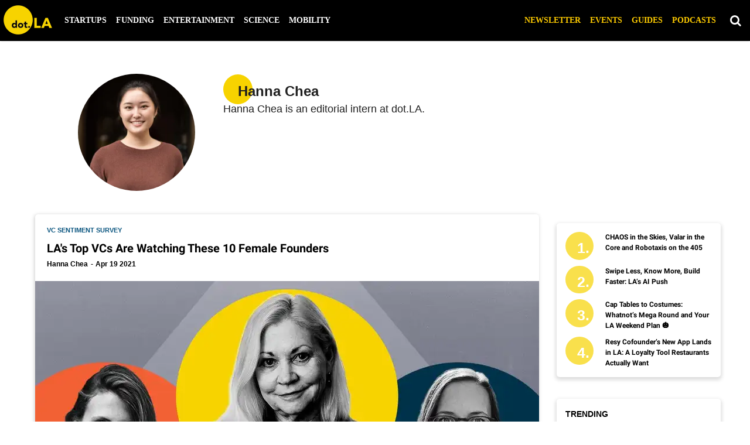

--- FILE ---
content_type: text/html; charset=utf-8
request_url: https://dot.la/u/hannachea
body_size: 61627
content:
<!DOCTYPE html><html lang="en"><head prefix="og: https://ogp.me/ns# article: https://ogp.me/ns/article#"><script type="application/ld+json">{"@context":"https://schema.org","@id":"https://dot.la/u/hannachea#person","@type":"Person","description":"Hanna Chea is an editorial intern at dot.LA.","identifier":"21510322","image":{"@type":"ImageObject","url":"https://dot.la/media-library/eyJhbGciOiJIUzI1NiIsInR5cCI6IkpXVCJ9.eyJpbWFnZSI6Imh0dHBzOi8vYXNzZXRzLnJibC5tcy8yNjAzMTk0MC9vcmlnaW4uanBnIiwiZXhwaXJlc19hdCI6MTgxNDQ3NjAxNH0.4nKi9KSQDQi5v8wuuRKKTXxzjinKqyYtifuehnWK-Mg/image.jpg?width=210"},"mainEntityOfPage":{"@id":"https://dot.la/u/hannachea#webpage","@type":["WebPage","ProfilePage"],"description":"Hanna Chea is an editorial intern at dot.LA.","isPartOf":{"@id":"https://dot.la#website","@type":"WebSite","description":"","name":"dot.LA","publisher":{"@type":"Organization","image":{"@type":"ImageObject","url":"https://dot.la/media-library/eyJhbGciOiJIUzI1NiIsInR5cCI6IkpXVCJ9.eyJpbWFnZSI6Imh0dHBzOi8vYXNzZXRzLnJibC5tcy8yMzM2NTUzMy9vcmlnaW4ucG5nIiwiZXhwaXJlc19hdCI6MTc2NDI1MjQyMH0.bNMfMR4cXvklBszd8UDr-k8OiScQx9j5RJXMQInO3zk/image.png?width=210"},"name":"dot.LA","sameAs":["https://plus.google.com/+dotla","https://www.pinterest.com/dotla/","https://www.instagram.com/dotla/","https://www.facebook.com/dot.losangeles/","https://www.linkedin.com/company/dot-la","https://twitter.com/dotla","https://www.youtube.com/channel/UC-V33hZWI-brx-UGwBzhmBA?view_as=subscriber"]},"url":"https://dot.la"},"name":"Hanna Chea","url":"https://dot.la/u/hannachea"},"name":"Hanna Chea","url":"https://dot.la/u/hannachea"}</script><meta charset="utf-8"/><link rel="canonical" href="https://dot.la/u/hannachea"/><meta property="fb:app_id" content="200167090048537"/><meta name="twitter:site" content="@"/><meta name="twitter:site:id" content=""/><meta property="og:type" content="website"/><meta property="og:site_name" content="runner"/><meta property="og:image" content="https://dot.la/media-library/eyJhbGciOiJIUzI1NiIsInR5cCI6IkpXVCJ9.eyJpbWFnZSI6Imh0dHBzOi8vYXNzZXRzLnJibC5tcy8yNjAzMTk0MC9vcmlnaW4uanBnIiwiZXhwaXJlc19hdCI6MTgxNDQ3NjAxNH0.4nKi9KSQDQi5v8wuuRKKTXxzjinKqyYtifuehnWK-Mg/image.jpg?width=210"/><meta property="og:image:width" content="210"/><meta property="og:image:height" content="2000"/><meta property="og:title" content="Hanna Chea"/><meta property="og:description" content="Hanna Chea is an editorial intern at dot.LA."/><meta name="description" content="Hanna Chea is an editorial intern at dot.LA."/><meta name="referrer" content="always"/><meta name="twitter:card" content="summary_large_image"/><meta name="twitter:image" content="https://dot.la/media-library/la-s-top-female-founders.jpg?id=26068566&width=1200&height=600&coordinates=0%2C0%2C0%2C72"/><link rel="preconnect" href="https://assets.rebelmouse.io/" crossorigin="anonymous"/><link rel="preconnect" href="https://user-stats.rbl.ms/" crossorigin="anonymous"/><link rel="preconnect" href="https://pages-stats.rbl.ms/" crossorigin="anonymous"/><!--link rel="preload" href="https://static.rbl.ms/static/fonts/fontawesome/fontawesome-mini.woff" as="font" type="font/woff2" crossorigin--><script class="rm-i-script">window.REBELMOUSE_BOOTSTRAP_DATA = {"isUserLoggedIn": false, "site": {"id": 21510322, "isCommunitySite": true}, "runner": {"id": 19924388}, "post": {}, "path": "/u/hannachea", "pathParams": {}, "resourceId": "fp", "fbId": "200167090048537", "fbAppVersion": "v2.5", "clientGaId": "UA-149363871-1", "messageBusUri": "wss://messages.rebelmouse.io", "section": {"id": null}, "tag": {"slug": null}, "fullBootstrapUrl": "/res/bootstrap/data.js?site_id=21510322\u0026resource_id=fp\u0026path_params=%7B%7D\u0026override_device=desktop", "whitelabel_menu": {}, "useRiver": false, "engine": {"recaptchaSiteKey": null, "lazyLoadShortcodeImages": true, "backButtonGoToPage": true, "changeParticleUrlScroll": false, "countKeepReadingAsPageview": true, "defaultVideoPlayer": "", "theoPlayerLibraryLocation": "", "trackPageViewOnParticleUrlScroll": false, "webVitalsSampleRate": 100, "overrideDevicePixelRatio": null, "image_quality_level": 50, "sendEventsToCurrentDomain": false, "enableLoggedOutUserTracking": false, "useSmartLinks2": true}};
    </script><script class="rm-i-script">window.REBELMOUSE_BASE_ASSETS_URL = "https://dot.la/static/dist/social-ux/";
        window.REBELMOUSE_BASE_SSL_DOMAIN = "https://dot.la";
        window.REBELMOUSE_TASKS_QUEUE = [];
        window.REBELMOUSE_LOW_TASKS_QUEUE = [];
        window.REBELMOUSE_LOWEST_TASKS_QUEUE = [];
        window.REBELMOUSE_ACTIVE_TASKS_QUEUE = [];
        window.REBELMOUSE_STDLIB = {};
        window.RM_OVERRIDES = {};
        window.RM_AD_LOADER = [];
    </script><script src="https://dot.la/static/dist/social-ux/main.36c3749fa49db81ecd4f.bundle.mjs" class="rm-i-script" type="module" async="async" data-js-app="true" data-src-host="https://dot.la" data-src-file="main.mjs"></script><script src="https://dot.la/static/dist/social-ux/main.d0b30db35abc6251a38d.bundle.js" class="rm-i-script" nomodule="nomodule" defer="defer" data-js-app="true" data-src-host="https://dot.la" data-src-file="main.js"></script><script src="https://dot.la/static/dist/social-ux/runtime.5f2854bedb02943ff2a5.bundle.mjs" class="rm-i-script" type="module" async="async" data-js-app="true" data-src-host="https://dot.la" data-src-file="runtime.mjs"></script><script src="https://dot.la/static/dist/social-ux/runtime.5fe7c9a46d72403f8fd3.bundle.js" class="rm-i-script" nomodule="nomodule" defer="defer" data-js-app="true" data-src-host="https://dot.la" data-src-file="runtime.js"></script><!-- we collected enough need to fix it first before turn in back on--><!--script src="//cdn.ravenjs.com/3.16.0/raven.min.js" crossorigin="anonymous"></script--><!--script type="text/javascript">
        Raven.config('https://6b64f5cc8af542cbb920e0238864390a@sentry.io/147999').install();
    </script--><link rel="manifest" href="/manifest.json"/><meta name="theme-color" content="#647187"/><script class="rm-i-script">
        if ('serviceWorker' in navigator) {
          window.addEventListener('load', function() {
            navigator.serviceWorker.register('/sw.js').then(function(registration) {
              console.log('ServiceWorker registration successful with scope: ', registration.scope);
            }, function(err) {
              console.log('ServiceWorker registration failed: ', err);
            });
          });
        } else {
          console.log('ServiceWorker not enabled');
        }
    </script><script class="rm-i-script">
        // fallback error prone google tag setup
        var googletag = googletag || {};
        googletag.cmd = googletag.cmd || [];
    </script><meta http-equiv="X-UA-Compatible" content="IE=edge"/><link rel="alternate" type="application/rss+xml" title="Hanna Chea" href="/feeds/community/hannachea.rss"/><meta name="viewport" content="width=device-width,initial-scale=1,minimum-scale=1.0"/><!-- TODO: move the default value from here --><title>Hanna Chea - dot.LA</title><style class="rm-i-styles">
        article,aside,details,figcaption,figure,footer,header,hgroup,nav,section{display:block;}audio,canvas,video{display:inline-block;}audio:not([controls]){display:none;}[hidden]{display:none;}html{font-size:100%;-webkit-text-size-adjust:100%;-ms-text-size-adjust:100%;}body{margin:0;font-size:1em;line-height:1.4;}body,button,input,select,textarea{font-family:Tahoma,sans-serif;color:#5A5858;}::-moz-selection{background:#145A7C;color:#fff;text-shadow:none;}::selection{background:#145A7C;color:#fff;text-shadow:none;}:focus{outline:5px auto #2684b1;}a:hover,a:active{outline:0;}abbr[title]{border-bottom:1px dotted;}b,strong{font-weight:bold;}blockquote{margin:1em 40px;}dfn{font-style:italic;}hr{display:block;height:1px;border:0;border-top:1px solid #ccc;margin:1em 0;padding:0;}ins{background:#ff9;color:#000;text-decoration:none;}mark{background:#ff0;color:#000;font-style:italic;font-weight:bold;}pre,code,kbd,samp{font-family:monospace,serif;_font-family:'courier new',monospace;font-size:1em;}pre{white-space:pre;white-space:pre-wrap;word-wrap:break-word;}q{quotes:none;}q:before,q:after{content:"";content:none;}small{font-size:85%;}sub,sup{font-size:75%;line-height:0;position:relative;vertical-align:baseline;}sup{top:-0.5em;}sub{bottom:-0.25em;}ul,ol{margin:1em 0;padding:0 0 0 40px;}dd{margin:0 0 0 40px;}nav ul,nav ol{list-style:none;list-style-image:none;margin:0;padding:0;}img{border:0;-ms-interpolation-mode:bicubic;vertical-align:middle;}svg:not(:root){overflow:hidden;}figure{margin:0;}form{margin:0;}fieldset{border:0;margin:0;padding:0;}label{cursor:pointer;}legend{border:0;padding:0;}button,input{line-height:normal;}button,input[type="button"],input[type="reset"],input[type="submit"]{cursor:pointer;-webkit-appearance:button;}input[type="checkbox"],input[type="radio"]{box-sizing:border-box;padding:0;}input[type="search"]{-webkit-appearance:textfield;box-sizing:content-box;}input[type="search"]::-webkit-search-decoration{-webkit-appearance:none;}button::-moz-focus-inner,input::-moz-focus-inner{border:0;padding:0;}textarea{overflow:auto;vertical-align:top;resize:vertical;}input:invalid,textarea:invalid{background-color:#fccfcc;}table{border-collapse:collapse;border-spacing:0;}td{vertical-align:top;}.ir{display:block;border:0;text-indent:-999em;overflow:hidden;background-color:transparent;background-repeat:no-repeat;text-align:left;direction:ltr;}.ir br{display:none;}.hidden{display:none !important;visibility:hidden;}.visuallyhidden{border:0;clip:rect(0 0 0 0);height:1px;margin:-1px;overflow:hidden;padding:0;position:absolute;width:1px;}.visuallyhidden.focusable:active,.visuallyhidden.focusable:focus{clip:auto;height:auto;margin:0;overflow:visible;position:static;width:auto;}.invisible{visibility:hidden;}.clearfix:before,.clearfix:after{content:"";display:table;}.clearfix:after{clear:both;}.clearfix{zoom:1;}.zindex20{z-index:20;}.zindex30{z-index:30;}.zindex40{z-index:40;}.zindex50{z-index:50;}html{font-size:10px;font-family:Lato,sans-serif;line-height:1.4;color:#1f1f1f;font-weight:normal;}body,button,input,select,textarea{font-family:Lato,sans-serif;color:#1f1f1f;}.col,body{font-size:1.6rem;line-height:1.4;}a{color:#242424;text-decoration:none;}a:hover{color:#242424;text-decoration:none;}.with-primary-color{color:#242424;}.with-primary-color:hover{color:#242424;}.js-tab,.js-keep-reading,.js-toggle{cursor:pointer;}.noselect{-webkit-touch-callout:none;-webkit-user-select:none;-khtml-user-select:none;-moz-user-select:none;-ms-user-select:none;user-select:none;}.tabs__tab{display:inline-block;padding:10px;}.tabs__tab-content{display:none;}.tabs__tab-content.active{display:block;}button:focus,input[type="text"],input[type="email"]{outline:0;}audio,canvas,iframe,img,svg,video{vertical-align:middle;max-width:100%;}textarea{resize:vertical;}.main{background-color:#f4f4f4;position:relative;overflow:hidden;}.valign-wrapper{display:-webkit-flex;display:-ms-flexbox;display:flex;-webkit-align-items:center;-ms-flex-align:center;align-items:center;}.valign-wrapper .valign{display:block;}#notification{position:fixed;}.article-module__controls-placeholder{position:absolute;}.display-block{display:block;}.cover-all{position:absolute;width:100%;height:100%;}.full-width{width:100%;}.fa{font-family:FontAwesome,"fontawesome-mini" !important;}.fa.fa-instagram{font-size:1.15em;}.fa-googleplus:before{content:"\f0d5";}.post-partial,.overflow-visible{overflow:visible !important;}.attribute-data{margin:0 10px 10px 0;padding:5px 10px;background-color:#242424;color:white;border-radius:3px;margin-bottom:10px;display:inline-block;}.attribute-data[value=""]{display:none;}.badge{display:inline-block;overflow:hidden;}.badge-image{border-radius:100%;}.js-expandable.expanded .js-expand,.js-expandable:not(.expanded) .js-contract{display:none;}.js-scroll-trigger{display:block;width:100%;}.sticky-target:not(.legacy){position:fixed;opacity:0;top:0;will-change:transform;transform:translate3d(0px,0px,0px);}.sticky-target.legacy{position:relative;}.sticky-target.legacy.sticky-active{position:fixed;}.color-inherit:hover,.color-inherit{color:inherit;}.js-appear-on-expand{transition:all 350ms;height:0;overflow:hidden;opacity:0;}.content-container{display:none;}.expanded .content-container{display:block;}.expanded .js-appear-on-expand{opacity:1;height:auto;}.logged-out-user .js-appear-on-expand{height:0;opacity:0;}.h1,.h2{margin:0;padding:0;font-size:1em;font-weight:normal;}.lazyload-placeholder{display:none;position:absolute;text-align:center;background:rgba(0,0,0,0.1);top:0;bottom:0;left:0;right:0;}div[runner-lazy-loading] .lazyload-placeholder,iframe[runner-lazy-loading] + .lazyload-placeholder{display:block;}.abs-pos-center{position:absolute;top:0;bottom:0;left:0;right:0;margin:auto;}.relative{position:relative;}.runner-spinner{position:absolute;top:0;bottom:0;left:0;right:0;margin:auto;width:50px;}.runner-spinner:before{content:"";display:block;padding-top:100%;}.rm-non-critical-loaded .runner-spinner-circular{animation:rotate 2s linear infinite;height:100%;transform-origin:center center;width:100%;position:absolute;top:0;bottom:0;left:0;right:0;margin:auto;}.position-relative{position:relative;}.collection-button{display:inline-block;}.rm-non-critical-loaded .runner-spinner-path{stroke-dasharray:1,200;stroke-dashoffset:0;animation:dash 1.5s ease-in-out infinite,color 6s ease-in-out infinite;stroke-linecap:round;}.pagination-container .pagination-wrapper{display:flex;align-items:center;}.pagination-container .pagination-wrapper a{color:rgba(59,141,242,1);margin:0 5px;}@keyframes rotate{100%{transform:rotate(360deg);}}@keyframes dash{0%{stroke-dasharray:1,200;stroke-dashoffset:0;}50%{stroke-dasharray:89,200;stroke-dashoffset:-35px;}100%{stroke-dasharray:89,200;stroke-dashoffset:-124px;}}@keyframes color{100%,0%{stroke:rgba(255,255,255,1);}40%{stroke:rgba(255,255,255,0.6);}66%{stroke:rgba(255,255,255,0.9);}80%,90%{stroke:rgba(255,255,255,0.7);}}.js-section-loader-feature-container > .slick-list > .slick-track > .slick-slide:not(.slick-active){height:0;visibility:hidden;}.rebellt-item-media-container .instagram-media{margin-left:auto !important;margin-right:auto !important;}.js-hidden-panel{position:fixed;top:0;left:0;right:0;transition:all 300ms;z-index:10;}.js-hidden-panel.active{transform:translate3d(0,-100%,0);}.content{margin-left:auto;margin-right:auto;max-width:1100px;width:90%;}.ad-tag{text-align:center;}.ad-tag__inner{display:inline-block;}.content .ad-tag{margin-left:-5%;margin-right:-5%;}@media (min-width:768px){.content .ad-tag{margin-left:auto;margin-right:auto;}}.user-prefs{display:none;}.no-mb:not(:last-child){margin-bottom:0;}.no-mt:not(:first-child){margin-top:0;}.sm-mt-0:not(:empty):before,.sm-mt-1:not(:empty):before,.sm-mt-2:not(:empty):before,.sm-mb-0:not(:empty):after,.sm-mb-1:not(:empty):after,.sm-mb-2:not(:empty):after,.md-mt-0:not(:empty):before,.md-mt-1:not(:empty):before,.md-mt-2:not(:empty):before,.md-mb-0:not(:empty):after,.md-mb-1:not(:empty):after,.md-mb-2:not(:empty):after,.lg-mt-0:not(:empty):before,.lg-mt-1:not(:empty):before,.lg-mt-2:not(:empty):before,.lg-mb-0:not(:empty):after,.lg-mb-1:not(:empty):after,.lg-mb-2:not(:empty):after{content:'';display:block;overflow:hidden;}.sm-mt-0:not(:empty):before{margin-bottom:0;}.sm-mt-0 > *{margin-top:0;}.sm-mt-1:not(:empty):before{margin-bottom:-10px;}.sm-mt-1 > *{margin-top:10px;}.sm-mt-2:not(:empty):before{margin-bottom:-20px;}.sm-mt-2 > *{margin-top:20px;}.sm-mb-0:not(:empty):after{margin-top:0;}.sm-mb-0 > *{margin-bottom:0;}.sm-mb-1:not(:empty):after{margin-top:-10px;}.sm-mb-1 > *{margin-bottom:10px;}.sm-mb-2:not(:empty):after{margin-top:-20px;}.sm-mb-2 > *{margin-bottom:20px;}@media (min-width:768px){.md-mt-0:not(:empty):before{margin-bottom:0;}.md-mt-0 > *{margin-top:0;}.md-mt-1:not(:empty):before{margin-bottom:-10px;}.md-mt-1 > *{margin-top:10px;}.md-mt-2:not(:empty):before{margin-bottom:-20px;}.md-mt-2 > *{margin-top:20px;}.md-mb-0:not(:empty):after{margin-top:0;}.md-mb-0 > *{margin-bottom:0;}.md-mb-1:not(:empty):after{margin-top:-10px;}.md-mb-1 > *{margin-bottom:10px;}.md-mb-2:not(:empty):after{margin-top:-20px;}.md-mb-2 > *{margin-bottom:20px;}}@media (min-width:1024px){.lg-mt-0:not(:empty):before{margin-bottom:0;}.lg-mt-0 > *{margin-top:0;}.lg-mt-1:not(:empty):before{margin-bottom:-10px;}.lg-mt-1 > *{margin-top:10px;}.lg-mt-2:not(:empty):before{margin-bottom:-20px;}.lg-mt-2 > *{margin-top:20px;}.lg-mb-0:not(:empty):after{margin-top:0;}.lg-mb-0 > *{margin-bottom:0;}.lg-mb-1:not(:empty):after{margin-top:-10px;}.lg-mb-1 > *{margin-bottom:10px;}.lg-mb-2:not(:empty):after{margin-top:-20px;}.lg-mb-2 > *{margin-bottom:20px;}}.sm-cp-0{padding:0;}.sm-cp-1{padding:10px;}.sm-cp-2{padding:20px;}@media (min-width:768px){.md-cp-0{padding:0;}.md-cp-1{padding:10px;}.md-cp-2{padding:20px;}}@media (min-width:1024px){.lg-cp-0{padding:0;}.lg-cp-1{padding:10px;}.lg-cp-2{padding:20px;}}.mb-2 > *{margin-bottom:20px;}.mb-2 > :last-child{margin-bottom:0;}.v-sep > *{margin-bottom:20px;}@media (min-width:768px){.v-sep > *{margin-bottom:40px;}}.v-sep > *:last-child{margin-bottom:0;}@media only screen and (max-width:767px){.hide-mobile{display:none !important;}}@media only screen and (max-width:1023px){.hide-tablet-and-mobile{display:none !important;}}@media only screen and (min-width:768px){.hide-tablet-and-desktop{display:none !important;}}@media only screen and (min-width:768px) and (max-width:1023px){.hide-tablet{display:none !important;}}@media only screen and (min-width:1024px){.hide-desktop{display:none !important;}}.row.px10{margin-left:-10px;margin-right:-10px;}.row.px10 > .col{padding-left:10px;padding-right:10px;}.row.px20{margin-left:-20px;margin-right:-20px;}.row.px20 > .col{padding-left:20px;padding-right:20px;}.row{margin-left:auto;margin-right:auto;overflow:hidden;}.row:after{content:'';display:table;clear:both;}.row:not(:empty){margin-bottom:-20px;}.col{margin-bottom:20px;}@media (min-width:768px){.col{margin-bottom:40px;}.row:not(:empty){margin-bottom:-40px;}}.row .col{float:left;box-sizing:border-box;}.row .col.pull-right{float:right;}.row .col.s1{width:8.3333333333%;}.row .col.s2{width:16.6666666667%;}.row .col.s3{width:25%;}.row .col.s4{width:33.3333333333%;}.row .col.s5{width:41.6666666667%;}.row .col.s6{width:50%;}.row .col.s7{width:58.3333333333%;}.row .col.s8{width:66.6666666667%;}.row .col.s9{width:75%;}.row .col.s10{width:83.3333333333%;}.row .col.s11{width:91.6666666667%;}.row .col.s12{width:100%;}@media only screen and (min-width:768px){.row .col.m1{width:8.3333333333%;}.row .col.m2{width:16.6666666667%;}.row .col.m3{width:25%;}.row .col.m4{width:33.3333333333%;}.row .col.m5{width:41.6666666667%;}.row .col.m6{width:50%;}.row .col.m7{width:58.3333333333%;}.row .col.m8{width:66.6666666667%;}.row .col.m9{width:75%;}.row .col.m10{width:83.3333333333%;}.row .col.m11{width:91.6666666667%;}.row .col.m12{width:100%;}}@media only screen and (min-width:1024px){.row .col.l1{width:8.3333333333%;}.row .col.l2{width:16.6666666667%;}.row .col.l3{width:25%;}.row .col.l4{width:33.3333333333%;}.row .col.l5{width:41.6666666667%;}.row .col.l6{width:50%;}.row .col.l7{width:58.3333333333%;}.row .col.l8{width:66.6666666667%;}.row .col.l9{width:75%;}.row .col.l10{width:83.3333333333%;}.row .col.l11{width:91.6666666667%;}.row .col.l12{width:100%;}}.widget{position:relative;box-sizing:border-box;}.widget:hover .widget__headline a{color:#242424;}.widget__headline{font-family:Roboto,sans-serif;color:#1f1f1f;cursor:pointer;}.widget__headline-text{font-family:inherit;color:inherit;word-break:break-word;}.widget__section-text{display:block;}.image,.widget__image{background-position:center;background-repeat:no-repeat;background-size:cover;display:block;z-index:0;}.widget__play{position:absolute;width:100%;height:100%;text-align:center;}.rm-widget-image-holder{position:relative;}.rm-video-holder{position:absolute;width:100%;height:100%;top:0;left:0;}.rm-zindex-hidden{display:none;z-index:-1;}.rm-widget-image-holder .widget__play{top:0;left:0;}.image.no-image{background-color:#e4e4e4;}.widget__video{position:relative;}.widget__video .rm-scrop-spacer{padding-bottom:56.25%;}.widget__video.rm-video-tiktok{max-width:605px;}.widget__video video,.widget__video iframe{position:absolute;top:0;left:0;height:100%;}.widget__product-vendor{font-size:1.5em;line-height:1.5;margin:25px 0;}.widget__product-buy-link{margin:15px 0;}.widget__product-buy-link-btn{background-color:#000;color:#fff;display:inline-block;font-size:1.6rem;line-height:1em;padding:1.25rem;font-weight:700;}.widget__product-buy-btn:hover{color:#fff;}.widget__product-price{font-size:1.5em;line-height:1.5;margin:25px 0;}.widget__product-compare-at-price{text-decoration:line-through;}.rebellt-item.is--mobile,.rebellt-item.is--tablet{margin-bottom:0.85em;}.rebellt-item.show_columns_on_mobile.col2,.rebellt-item.show_columns_on_mobile.col3{display:inline-block;vertical-align:top;}.rebellt-item.show_columns_on_mobile.col2{width:48%;}.rebellt-item.show_columns_on_mobile.col3{width:32%;}@media only screen and (min-width:768px){.rebellt-item.col2:not(.show_columns_on_mobile),.rebellt-item.col3:not(.show_columns_on_mobile){display:inline-block;vertical-align:top;}.rebellt-item.col2:not(.show_columns_on_mobile){width:48%;}.rebellt-item.col3:not(.show_columns_on_mobile){width:32%;}}.rebellt-item.parallax{background-size:cover;background-attachment:fixed;position:relative;left:calc(-50vw + 50%);width:100vw;min-height:100vh;padding:0 20%;box-sizing:border-box;max-width:inherit;text-align:center;z-index:3;}.rebellt-item.parallax.is--mobile{background-position:center;margin-bottom:0;padding:0 15%;}.rebellt-item.parallax.has-description:before,.rebellt-item.parallax.has-description:after{content:"";display:block;padding-bottom:100%;}.rebellt-item.parallax.has-description.is--mobile:before,.rebellt-item.parallax.has-description.is--mobile:after{padding-bottom:90vh;}.rebellt-item.parallax h3,.rebellt-item.parallax p{color:white;text-shadow:1px 0 #000;}.rebellt-item.parallax.is--mobile p{font-size:18px;font-weight:400;}.rebellt-ecommerce h3{font-size:1.8em;margin-bottom:15px;}.rebellt-ecommerce--vendor{font-size:1.5em;line-height:1.5;margin:25px 0;}.rebellt-ecommerce--price{font-size:1.5em;line-height:1.5;margin:25px 0;}.rebellt-ecommerce--compare-at-price{text-decoration:line-through;}.rebellt-ecommerce--buy{margin:15px 0;}.rebellt-ecommerce--btn{background-color:#000;color:#fff;display:inline-block;font-size:1.6rem;line-height:1em;padding:1.25rem;font-weight:700;}.rebellt-ecommerce--btn:hover{color:#fff;}.rebelbar.skin-simple{height:50px;line-height:50px;color:#1f1f1f;font-size:1.2rem;border-left:none;border-right:none;background-color:#fff;}.rebelbar.skin-simple .rebelbar__inner{position:relative;height:100%;margin:0 auto;padding:0 20px;max-width:1300px;}.rebelbar.skin-simple .logo{float:left;}.rebelbar.skin-simple .logo__image{max-height:50px;max-width:190px;}.rebelbar--fake.skin-simple{position:relative;border-color:#fff;}.rebelbar--fixed.skin-simple{position:absolute;width:100%;z-index:3;}.with-fixed-header .rebelbar--fixed.skin-simple{position:fixed;top:0;}.rebelbar.skin-simple .rebelbar__menu-toggle{position:relative;cursor:pointer;float:left;text-align:center;font-size:0;width:50px;margin-left:-15px;height:100%;color:#1f1f1f;}.rebelbar.skin-simple i{vertical-align:middle;display:inline-block;font-size:20px;}.rebelbar.skin-simple .rebelbar__menu-toggle:hover{color:#242424;}.rebelbar.skin-simple .rebelbar__section-links{display:none;padding:0 100px 0 40px;overflow:hidden;height:100%;}.rebelbar.skin-simple .rebelbar__section-list{margin:0 -15px;height:100%;}.rebelbar.skin-simple .rebelbar__section-links li{display:inline-block;padding:0 15px;text-align:left;}.rebelbar.skin-simple .rebelbar__section-link{color:#1f1f1f;display:block;font-size:1.8rem;font-weight:400;text-decoration:none;}.rebelbar.skin-simple .rebelbar__section-link:hover{color:#242424;}.rebelbar.skin-simple .rebelbar__sharebar.sharebar{display:none;}.rebelbar.skin-simple .rebelbar__section-list.js--active .rebelbar__more-sections-button{visibility:visible;}.rebelbar.skin-simple .rebelbar__more-sections-button{cursor:pointer;visibility:hidden;}.rebelbar.skin-simple #rebelbar__more-sections{visibility:hidden;position:fixed;line-height:70px;left:0;width:100%;background-color:#1f1f1f;}.rebelbar.skin-simple #rebelbar__more-sections a{color:white;}.rebelbar.skin-simple #rebelbar__more-sections.opened{visibility:visible;}@media only screen and (min-width:768px){.rebelbar.skin-simple .rebelbar__menu-toggle{margin-right:15px;}.rebelbar.skin-simple{height:100px;line-height:100px;font-weight:700;}.rebelbar.skin-simple .logo__image{max-width:350px;max-height:100px;}.rebelbar.skin-simple .rebelbar__inner{padding:0 40px;}.rebelbar.skin-simple .rebelbar__sharebar.sharebar{float:left;margin-top:20px;margin-bottom:20px;padding-left:40px;}}@media (min-width:960px){.rebelbar.skin-simple .rebelbar__section-links{display:block;}.with-floating-shares .rebelbar.skin-simple .search-form{display:none;}.with-floating-shares .rebelbar.skin-simple .rebelbar__sharebar.sharebar{display:block;}.with-floating-shares .rebelbar.skin-simple .rebelbar__section-links{display:none;}}.menu-global{display:none;width:100%;position:fixed;z-index:3;color:white;background-color:#1a1a1a;height:100%;font-size:1.8rem;overflow-y:auto;overflow-x:hidden;line-height:1.6em;}@media (min-width:768px){.menu-global{display:block;max-width:320px;top:0;-webkit-transform:translate(-320px,0);transform:translate(-320px,0);transform:translate3d(-320px,0,0);}.menu-global,.all-content-wrapper{transition:transform .2s cubic-bezier(.2,.3,.25,.9);}}.menu-overlay{position:fixed;top:-100%;left:0;height:0;width:100%;cursor:pointer;visibility:hidden;opacity:0;transition:opacity 200ms;}.menu-opened .menu-overlay{visibility:visible;height:100%;z-index:1;opacity:1;top:0;}@media only screen and (min-width:768px){.menu-opened .menu-overlay{z-index:10;background:rgba(255,255,255,.6);}}@media (min-width:960px){.logged-out-user .rebelbar.skin-simple .menu-overlay{display:none;}}@media (min-width:600px){.rm-resized-container-5{width:5%;}.rm-resized-container-10{width:10%;}.rm-resized-container-15{width:15%;}.rm-resized-container-20{width:20%;}.rm-resized-container-25{width:25%;}.rm-resized-container-30{width:30%;}.rm-resized-container-35{width:35%;}.rm-resized-container-40{width:40%;}.rm-resized-container-45{width:45%;}.rm-resized-container-50{width:50%;}.rm-resized-container-55{width:55%;}.rm-resized-container-60{width:60%;}.rm-resized-container-65{width:65%;}.rm-resized-container-70{width:70%;}.rm-resized-container-75{width:75%;}.rm-resized-container-80{width:80%;}.rm-resized-container-85{width:85%;}.rm-resized-container-90{width:90%;}.rm-resized-container-95{width:95%;}.rm-resized-container-100{width:100%;}}.rm-embed-container{position:relative;}.rm-embed-container.rm-embed-instagram{max-width:540px;}.rm-embed-container.rm-embed-tiktok{max-width:572px;min-height:721px;}.rm-embed-container.rm-embed-tiktok blockquote,.rm-embed-twitter blockquote{all:revert;}.rm-embed-container.rm-embed-tiktok blockquote{margin-left:0;margin-right:0;position:relative;}.rm-embed-container.rm-embed-tiktok blockquote,.rm-embed-container.rm-embed-tiktok blockquote > iframe,.rm-embed-container.rm-embed-tiktok blockquote > section{width:100%;min-height:721px;display:block;}.rm-embed-container.rm-embed-tiktok blockquote > section{position:absolute;top:0;left:0;right:0;bottom:0;display:flex;align-items:center;justify-content:center;flex-direction:column;text-align:center;}.rm-embed-container.rm-embed-tiktok blockquote > section:before{content:"";display:block;width:100%;height:300px;border-radius:8px;}.rm-embed-container > .rm-embed,.rm-embed-container > .rm-embed-holder{position:absolute;top:0;left:0;}.rm-embed-holder{display:block;height:100%;width:100%;display:flex;align-items:center;}.rm-embed-container > .rm-embed-spacer{display:block;}.rm-embed-twitter{max-width:550px;margin-top:10px;margin-bottom:10px;}.rm-embed-twitter blockquote{position:relative;height:100%;width:100%;flex-direction:column;display:flex;align-items:center;justify-content:center;flex-direction:column;text-align:center;}.rm-embed-twitter:not(.rm-off) .twitter-tweet{margin:0 !important;}.logo__image,.image-element__img,.rm-lazyloadable-image{max-width:100%;height:auto;}.logo__image,.image-element__img{width:auto;}@media (max-width:768px){.rm-embed-spacer.rm-embed-spacer-desktop{display:none;}}@media (min-width:768px){.rm-embed-spacer.rm-embed-spacer-mobile{display:none;}}.sharebar{margin:0 -4px;padding:0;font-size:0;line-height:0;}.sharebar a{color:#fff;}.sharebar a:hover{text-decoration:none;color:#fff;}.sharebar .share,.sharebar .share-plus{display:inline-block;margin:0 4px;font-size:14px;font-weight:400;padding:0 10px;width:20px;min-width:20px;height:40px;line-height:38px;text-align:center;vertical-align:middle;border-radius:2px;}.sharebar .share-plus i,.sharebar .share i{display:inline-block;vertical-align:middle;}.sharebar .hide-button{display:none;}.sharebar.enable-panel .hide-button{display:inline-block;}.sharebar.enable-panel .share-plus{display:none;}.sharebar.with-first-button-caption:not(.enable-panel) .share:first-child{width:68px;}.sharebar.with-first-button-caption:not(.enable-panel) .share:first-child:after{content:'Share';padding-left:5px;vertical-align:middle;}.sharebar--fixed{display:none;position:fixed;bottom:0;z-index:1;text-align:center;width:100%;left:0;margin:20px auto;}.with-floating-shares .sharebar--fixed{display:block;}.sharebar.fly_shared:not(.enable-panel) .share:nth-child(5){display:none;}.share-media-panel .share-media-panel-pinit{position:absolute;right:0;bottom:0;background-color:transparent;}.share-media-panel-pinit_share{background-image:url('/static/img/whitelabel/runner/spritesheets/pin-it-sprite.png');background-color:#BD081C;background-position:-1px -17px;border-radius:4px;float:right;height:34px;margin:7px;width:60px;background-size:194px auto;}.share-media-panel-pinit_share:hover{opacity:.9;}@media (min-width:768px){.sharebar .share-plus .fa,.sharebar .share .fa{font-size:22px;}.sharebar .share,.sharebar .share-plus{padding:0 15px;width:30px;min-width:30px;height:60px;line-height:60px;margin:0 4px;font-size:16px;}.sharebar.with-first-button-caption:not(.enable-panel) .share:first-child{width:180px;}.sharebar.with-first-button-caption:not(.enable-panel) .share:first-child:after{content:'Share this story';padding-left:10px;vertical-align:middle;text-transform:uppercase;}.share-media-panel-pinit_share{background-position:-60px -23px;height:45px;margin:10px;width:80px;}}.action-btn{display:block;font-size:1.6rem;color:#242424;cursor:pointer;border:2px solid #242424;border-color:#242424;border-radius:2px;line-height:1em;padding:1.6rem;font-weight:700;text-align:center;}.action-btn:hover{color:#242424;border:2px solid #242424;border-color:#242424;}.section-headline__text{font-size:3rem;font-weight:700;line-height:1;}.section-headline__text{color:#1f1f1f;}@media (min-width:768px){.section-headline__text{font-size:3.6rem;}.content__main .section-headline__text{margin-top:-.3rem;margin-bottom:2rem;}}.module-headline__text{font-size:3rem;font-weight:700;color:#242424;}@media (min-width:768px){.module-headline__text{font-size:3.6rem;}}.search-form{position:absolute;top:0;right:20px;z-index:1;}.search-form__text-input{display:none;height:42px;font-size:1.3rem;background-color:#f4f4f4;border:none;color:#8f8f8f;text-indent:10px;padding:0;width:220px;position:absolute;right:-10px;top:0;bottom:0;margin:auto;}.search-form .search-form__submit{display:none;position:relative;border:none;bottom:2px;background-color:transparent;}.search-form__text-input:focus,.search-form__submit:focus{border:0 none;-webkit-box-shadow:none;-moz-box-shadow:none;box-shadow:none;outline:0 none;}.show-search .search-form__close{position:absolute;display:block;top:0;bottom:0;margin:auto;height:1rem;right:-28px;}.search-form__open{vertical-align:middle;bottom:2px;display:inline-block;position:relative;color:#1f1f1f;font-size:1.9rem;}.show-search .search-form__text-input{display:block;}.show-search .search-form__submit{display:inline-block;vertical-align:middle;padding:0;color:#1f1f1f;font-size:1.9rem;}.search-form__close,.show-search .search-form__open{display:none;}.quick-search{display:block;border-bottom:1px solid #d2d2d2;padding:24px 0 28px;margin-bottom:20px;position:relative;}.quick-search__submit{background-color:transparent;border:0;padding:0;margin:0;position:absolute;zoom:.75;color:#000;}.quick-search__input{background-color:transparent;border:0;padding:0;font-size:1.5rem;font-weight:700;line-height:3em;padding-left:40px;width:100%;box-sizing:border-box;}@media (min-width:768px){.search-form{right:40px;}.quick-search{margin-bottom:40px;padding:0 0 20px;}.quick-search__submit{zoom:1;}.quick-search__input{line-height:2.2em;padding-left:60px;}}.search-widget{position:relative;}.search-widget__input,.search-widget__submit{border:none;padding:0;margin:0;color:#1f1f1f;background:transparent;font-size:inherit;line-height:inherit;}.social-links__link{display:inline-block;padding:12px;line-height:0;width:25px;height:25px;border-radius:50%;margin:0 6px;font-size:1.5em;text-align:center;position:relative;vertical-align:middle;color:white;}.social-links__link:hover{color:white;}.social-links__link > span{position:absolute;top:0;left:0;right:0;bottom:0;margin:auto;height:1em;}.article__body{font-family:Roboto,sans-serif;}.body-description .horizontal-rule{border-top:2px solid #eee;}.article-content blockquote{border-left:5px solid #242424;border-left-color:#242424;color:#656565;padding:0 0 0 25px;margin:1em 0 1em 25px;}.article__splash-custom{position:relative;}.body hr{display:none;}.article-content .media-caption{color:#9a9a9a;font-size:1.4rem;line-height:2;}.giphy-image{margin-bottom:0;}.article-body a{word-wrap:break-word;}.article-content .giphy-image__credits-wrapper{margin:0;}.article-content .giphy-image__credits{color:#000;font-size:1rem;}.article-content .image-media,.article-content .giphy-image .media-photo-credit{display:block;}.tags{color:#242424;margin:0 -5px;}.tags__item{margin:5px;display:inline-block;}.tags .tags__item{line-height:1;}.slideshow .carousel-control{overflow:hidden;}.shortcode-media .media-caption,.shortcode-media .media-photo-credit{display:block;}@media (min-width:768px){.tags{margin:0 -10px;}.tags__item{margin:10px;}.article-content__comments-wrapper{border-bottom:1px solid #d2d2d2;margin-bottom:20px;padding-bottom:40px;}}.subscription-widget{background:#242424;padding:30px;}.subscription-widget .module-headline__text{text-align:center;font-size:2rem;font-weight:400;color:#fff;}.subscription-widget .social-links{margin-left:-10px;margin-right:-10px;text-align:center;font-size:0;}.subscription-widget .social-links__link{display:inline-block;vertical-align:middle;width:39px;height:39px;color:#fff;box-sizing:border-box;border-radius:50%;font-size:20px;margin:0 5px;line-height:35px;background:transparent;border:2px solid #fff;border-color:#fff;}.subscription-widget .social-links__link:hover{color:#242424;border-color:#242424;background:transparent;}.subscription-widget .social-links__link .fa-instagram{margin:5px 0 0 1px;}.subscription-widget__site-links{margin:30px -5px;text-align:center;font-size:.8em;}.subscription-widget__site-link{padding:0 5px;color:inherit;}.newsletter-element__form{text-align:center;position:relative;max-width:500px;margin-left:auto;margin-right:auto;}.newsletter-element__submit,.newsletter-element__input{border:0;padding:10px;font-size:1.6rem;font-weight:500;height:40px;line-height:20px;margin:0;}.newsletter-element__submit{background:#242424;color:#fff;position:absolute;top:0;right:0;}.newsletter-element__submit:hover{opacity:.9;}.newsletter-element__input{background:#f4f4f4;width:100%;color:#8f8f8f;padding-right:96px;box-sizing:border-box;}.gdpr-cookie-wrapper{position:relative;left:0;right:0;padding:.5em;box-sizing:border-box;}.gdpr-cookie-controls{text-align:right;}.runner-authors-list{margin-top:0;margin-bottom:0;padding-left:0;list-style-type:none;}.runner-authors-author-wrapper{display:flex;flex-direction:row;flex-wrap:nowrap;justify-content:flex-start;align-items:stretch;align-content:stretch;}.runner-authors-avatar-thumb{display:inline-block;border-radius:100%;width:55px;height:55px;background-repeat:no-repeat;background-position:center;background-size:cover;overflow:hidden;}.runner-authors-avatar-thumb img{width:100%;height:100%;display:block;object-fit:cover;border-radius:100%;}.runner-authors-avatar-fallback{display:flex;align-items:center;justify-content:center;width:100%;height:100%;font-size:12px;line-height:1.1;text-align:center;padding:4px;background:#e0e0e0;color:#555;font-weight:600;text-transform:uppercase;border-radius:100%;overflow:hidden;}.runner-authors-author-info{width:calc(100% - 55px);}.runner-author-name-container{padding:0 6px;}.rm-breadcrumb__list{margin:0;padding:0;}.rm-breadcrumb__item{list-style-type:none;display:inline;}.rm-breadcrumb__item:last-child .rm-breadcrumb__separator{display:none;}.rm-breadcrumb__item:last-child .rm-breadcrumb__link,.rm-breadcrumb__link.disabled{pointer-events:none;color:inherit;}.social-tab-i .share-fb:after,.social-tab-i .share-tw:after{content:none;}.share-buttons .social-tab-i a{margin-right:0;}.share-buttons .social-tab-i li{line-height:1px;float:left;}.share-buttons .social-tab-i ul{margin:0;padding:0;list-style:none;}.share-tab-img{max-width:100%;padding:0;margin:0;position:relative;overflow:hidden;display:inline-block;}.share-buttons .social-tab-i{position:absolute;bottom:0;right:0;margin:0;padding:0;z-index:1;list-style-type:none;}.close-share-mobile,.show-share-mobile{background-color:rgba(0,0,0,.75);}.share-buttons .social-tab-i.show-mobile-share-bar .close-share-mobile,.share-buttons .social-tab-i .show-share-mobile,.share-buttons .social-tab-i .share{width:30px;height:30px;line-height:27px;padding:0;text-align:center;display:inline-block;vertical-align:middle;}.share-buttons .social-tab-i.show-mobile-share-bar .show-share-mobile,.share-buttons .social-tab-i .close-share-mobile{display:none;}.share-buttons .social-tab-i .icons-share{vertical-align:middle;display:inline-block;font:normal normal normal 14px/1 FontAwesome;color:white;}.social-tab-i .icons-share.fb:before{content:'\f09a';}.social-tab-i .icons-share.tw:before{content:'\f099';}.social-tab-i .icons-share.pt:before{content:'\f231';}.social-tab-i .icons-share.tl:before{content:'\f173';}.social-tab-i .icons-share.em:before{content:'\f0e0';}.social-tab-i .icons-share.sprite-shares-close:before{content:'\f00d';}.social-tab-i .icons-share.sprite-shares-share:before{content:'\f1e0';}@media only screen and (max-width:768px){.share-tab-img .social-tab-i{display:block;}.share-buttons .social-tab-i .share{display:none;}.share-buttons .social-tab-i.show-mobile-share-bar .share{display:block;}.social-tab-i li{float:left;}}@media only screen and (min-width:769px){.social-tab-i .close-share-mobile,.social-tab-i .show-share-mobile{display:none !important;}.share-tab-img .social-tab-i{display:none;}.share-tab-img:hover .social-tab-i{display:block;}.share-buttons .social-tab-i .share{width:51px;height:51px;line-height:47px;}.share-buttons .social-tab-i{margin:5px 0 0 5px;top:0;left:0;bottom:auto;right:auto;display:none;}.share-buttons .social-tab-i .share{display:block;}}.accesibility-hidden{border:0;clip:rect(1px 1px 1px 1px);clip:rect(1px,1px,1px,1px);height:1px;margin:-1px;overflow:hidden;padding:0;position:absolute;width:1px;background:#000;color:#fff;}body:not(.rm-non-critical-loaded) .follow-button{display:none;}.posts-custom .posts-wrapper:after{content:"";display:block;margin-bottom:-20px;}.posts-custom .widget{margin-bottom:20px;width:100%;}.posts-custom .widget__headline,.posts-custom .social-date{display:block;}.posts-custom .social-date{color:#a4a2a0;font-size:1.4rem;}.posts-custom[data-attr-layout_headline] .widget{vertical-align:top;}.posts-custom[data-attr-layout_headline="top"] .widget{vertical-align:bottom;}.posts-custom .posts-wrapper{margin-left:0;margin-right:0;font-size:0;line-height:0;}.posts-custom .widget{display:inline-block;}.posts-custom article{margin:0;box-sizing:border-box;font-size:1.6rem;line-height:1.4;}.posts-custom[data-attr-layout_columns="2"] article,.posts-custom[data-attr-layout_columns="3"] article,.posts-custom[data-attr-layout_columns="4"] article{margin:0 10px;}.posts-custom[data-attr-layout_columns="2"] .posts-wrapper,.posts-custom[data-attr-layout_columns="3"] .posts-wrapper,.posts-custom[data-attr-layout_columns="4"] .posts-wrapper{margin-left:-10px;margin-right:-10px;}@media (min-width:768px){.posts-custom[data-attr-layout_columns="2"] .widget{width:50%;}.posts-custom[data-attr-layout_columns="3"] .widget{width:33.3333%;}.posts-custom[data-attr-layout_columns="4"] .widget{width:25%;}}.posts-custom .widget__headline{font-size:1em;font-weight:700;word-wrap:break-word;}.posts-custom .widget__section{display:block;}.posts-custom .widget__head{position:relative;}.posts-custom .widget__head .widget__body{position:absolute;padding:5%;bottom:0;left:0;box-sizing:border-box;width:100%;background:rgba(0,0,0,0.4);background:linear-gradient(transparent 5%,rgba(0,0,0,0.5));}.posts-custom .widget__head .social-author__name,.posts-custom .widget__head .main-author__name,.posts-custom .widget__head .social-author__social-name,.posts-custom .widget__head .main-author__social-name,.posts-custom .widget__head .widget__headline,.posts-custom .widget__head .widget__subheadline{color:white;}.posts-custom .widget__subheadline *{display:inline;}.posts-custom .main-author__avatar,.posts-custom .social-author__avatar{float:left;border-radius:50%;margin-right:8px;height:30px;width:30px;min-width:30px;overflow:hidden;position:relative;}.posts-custom .main-author__name,.posts-custom .social-author__name{color:#1f1f1f;font-size:1.4rem;font-weight:700;line-height:1.4;display:inline;overflow:hidden;text-overflow:ellipsis;white-space:nowrap;position:relative;}.posts-custom .main-author__social-name,.posts-custom .social-author__social-name{color:#757575;display:block;font-size:1.2rem;line-height:0.8em;}.posts-custom .main-author__name:hover,.posts-custom .social-author__name:hover,.posts-custom .main-author__social-name:hover,.posts-custom .social-author__social-name:hover{color:#242424;}.posts-custom[data-attr-layout_carousel] .posts-wrapper:after{margin-bottom:0 !important;}.posts-custom[data-attr-layout_carousel] .widget{margin-bottom:0 !important;}.posts-custom[data-attr-layout_carousel][data-attr-layout_columns="1"] .posts-wrapper:not(.slick-initialized) .widget:not(:first-child),.posts-custom[data-attr-layout_carousel]:not([data-attr-layout_columns="1"]) .posts-wrapper:not(.slick-initialized){display:none !important;}.posts-custom .slick-arrow{position:absolute;top:0;bottom:0;width:7%;max-width:60px;min-width:45px;min-height:60px;height:15%;color:white;border:0;margin:auto 10px;background:#242424;z-index:1;cursor:pointer;font-size:1.6rem;line-height:1;opacity:0.9;}.posts-custom .slick-prev{left:0;}.posts-custom .slick-next{right:0;}.posts-custom .slick-arrow:before{position:absolute;left:0;right:0;width:13px;bottom:0;top:0;margin:auto;height:16px;}.posts-custom .slick-arrow:hover{background:#242424;opacity:1;}.posts-custom .slick-dots{display:block;padding:10px;box-sizing:border-box;text-align:center;margin:0 -5px;}.posts-custom .slick-dots li{display:inline-block;margin:0 5px;}.posts-custom .slick-dots button{font-size:0;width:10px;height:10px;display:inline-block;line-height:0;border:0;background:#242424;border-radius:7px;padding:0;margin:0;vertical-align:middle;outline:none;}.posts-custom .slick-dots .slick-active button,.posts-custom .slick-dots button:hover{background:#242424;}.posts-custom hr{display:none;}.posts-custom{font-family:Roboto,sans-serif;}.posts-custom blockquote{border-left:5px solid #242424;border-left-color:#242424;color:#656565;padding:0 0 0 25px;margin:1em 0 1em 25px;}.posts-custom .media-caption{color:#9a9a9a;font-size:1.4rem;line-height:2;}.posts-custom a{word-wrap:break-word;}.posts-custom .giphy-image__credits-wrapper{margin:0;}.posts-custom .giphy-image__credits{color:#000;font-size:1rem;}.posts-custom .body .image-media,.posts-custom .body .giphy-image .media-photo-credit{display:block;}.posts-custom .widget__shares.enable-panel .share-plus,.posts-custom .widget__shares:not(.enable-panel) .hide-button{display:none;}.posts-custom .widget__shares{margin-left:-10px;margin-right:-10px;font-size:0;}.posts-custom .widget__shares a{display:inline-block;padding:5px;line-height:0;width:25px;height:25px;border-radius:50%;margin:0 10px;font-size:1.5rem;text-align:center;position:relative;vertical-align:middle;color:white;}.posts-custom .widget__shares a:hover{color:white;}.posts-custom .widget__shares i{position:absolute;top:0;left:0;right:0;bottom:0;margin:auto;height:1em;}.infinite-scroll-wrapper:not(.rm-loading){width:1px;height:1px;}.infinite-scroll-wrapper.rm-loading{width:1px;}.rm-loadmore-placeholder.rm-loading{display:block;width:100%;}.post-splash-custom,.post-splash-custom .widget__head{position:relative;}.post-splash-custom .widget__head .widget__body{position:absolute;padding:5%;bottom:0;left:0;box-sizing:border-box;width:100%;background:rgba(0,0,0,.4);background:-webkit-linear-gradient(transparent 5%,rgba(0,0,0,.5));background:-o-linear-gradient(transparent 5%,rgba(0,0,0,.5));background:-moz-linear-gradient(transparent 5%,rgba(0,0,0,.5));background:linear-gradient(transparent 5%,rgba(0,0,0,.5));}.post-splash-custom .headline{font-size:2rem;font-weight:700;position:relative;}.post-splash-custom .post-controls{position:absolute;top:0;left:0;z-index:2;}.post-splash-custom hr{display:none;}.post-splash-custom .widget__section{display:block;}.post-splash-custom .post-date{display:block;}.post-splash-custom .photo-credit p,.post-splash-custom .photo-credit a{font-size:1.1rem;margin:0;}.post-splash-custom .widget__subheadline *{display:inline;}.post-splash-custom .widget__image .headline,.post-splash-custom .widget__image .photo-credit,.post-splash-custom .widget__image .photo-credit p,.post-splash-custom .widget__image .photo-credit a,.post-splash-custom .widget__image .post-date{color:#fff;}@media (min-width:768px){.post-splash-custom .headline{font-size:3.6rem;}}.post-splash-custom .widget__shares.enable-panel .share-plus,.post-splash-custom .widget__shares:not(.enable-panel) .hide-button{display:none;}.post-splash-custom .widget__shares{margin-left:-10px;margin-right:-10px;font-size:0;}.post-splash-custom .widget__shares a{display:inline-block;padding:5px;line-height:0;width:25px;height:25px;border-radius:50%;margin:0 10px;font-size:1.5rem;text-align:center;position:relative;vertical-align:middle;color:white;}.post-splash-custom .widget__shares a:hover{color:white;}.post-splash-custom .widget__shares i{position:absolute;top:0;left:0;right:0;bottom:0;margin:auto;height:1em;}.post-authors{font-size:1.1em;line-height:1;padding-bottom:20px;margin-bottom:20px;color:#9a9a9a;border-bottom:1px solid #d2d2d2;}.post-authors__name,.post-authors__date{display:inline-block;vertical-align:middle;}.post-authors__name{font-weight:600;}.post-authors__date{margin-left:7px;}.post-authors__fb-like{float:right;overflow:hidden;}.post-authors__fb-like[fb-xfbml-state='rendered']:before{content:'Like us on Facebook';line-height:20px;display:inline-block;vertical-align:middle;margin-right:15px;}.post-authors__list{list-style:none;display:inline-block;vertical-align:middle;margin:0;padding:0;}.post-author{display:inline;}.post-author__avatar{z-index:0;border-radius:100%;object-fit:cover;width:50px;height:50px;}.post-author__avatar,.post-author__name{display:inline-block;vertical-align:middle;}.post-author__bio p{margin:0;}.post-pager{display:table;width:100%;}.post-pager__spacing{display:table-cell;padding:0;width:5px;}.post-pager__btn{display:table-cell;font-size:1.6rem;background:#242424;color:white;cursor:pointer;line-height:1em;padding:1.6rem;font-weight:700;text-align:center;}.post-pager__btn:hover{background:#242424;color:white;}.post-pager__btn .fa{transition:padding 200ms;}.post-pager__btn:hover .fa{padding:0 5px;}.post-pager__spacing:first-child,.post-pager__spacing:last-child{display:none;}.arrow-link{font-weight:600;font-size:1.5rem;color:#242424;margin:0 -.5rem;text-align:right;position:relative;}.arrow-link__anchor span{vertical-align:middle;margin:0 .5rem;}.list{display:block;margin-left:-1em;margin-right:-1em;padding:0;}.list__item{display:inline-block;padding:1em;}.logo__anchor{display:block;font-size:0;}.logo__image.with-bounds{max-width:190px;max-height:100px;}@media (min-width:768px){.logo__image.with-bounds{max-width:350px;}}.widget__head .rm-lazyloadable-image{width:100%;}.crop-16x9{padding-bottom:56.25%;}.crop-3x2{padding-bottom:66.6666%;}.crop-2x1{padding-bottom:50%;}.crop-1x2{padding-bottom:200%;}.crop-3x1{padding-bottom:33.3333%;}.crop-1x1{padding-bottom:100%;}.rm-crop-16x9 > .widget__img--tag,.rm-crop-16x9 > div:not(.rm-crop-spacer),.rm-crop-3x2 > .widget__img--tag,.rm-crop-3x2 > div:not(.rm-crop-spacer),.rm-crop-2x1 > .widget__img--tag,.rm-crop-2x1 > div:not(.rm-crop-spacer),.rm-crop-1x2 > .widget__img--tag,.rm-crop-1x2 > div:not(.rm-crop-spacer),.rm-crop-3x1 > .widget__img--tag,.rm-crop-3x1 > div:not(.rm-crop-spacer),.rm-crop-1x1 > .widget__img--tag,.rm-crop-1x1 > div:not(.rm-crop-spacer),.rm-crop-custom > .widget__img--tag,.rm-crop-custom > div:not(.rm-crop-spacer){position:absolute;top:0;left:0;bottom:0;right:0;height:100%;width:100%;object-fit:contain;}.rm-crop-16x9 > .rm-crop-spacer,.rm-crop-3x2 > .rm-crop-spacer,.rm-crop-2x1 > .rm-crop-spacer,.rm-crop-1x2 > .rm-crop-spacer,.rm-crop-3x1 > .rm-crop-spacer,.rm-crop-1x1 > .rm-crop-spacer,.rm-crop-custom > .rm-crop-spacer{display:block;}.rm-crop-16x9 > .rm-crop-spacer{padding-bottom:56.25%;}.rm-crop-3x2 > .rm-crop-spacer{padding-bottom:66.6666%;}.rm-crop-2x1 > .rm-crop-spacer{padding-bottom:50%;}.rm-crop-1x2 > .rm-crop-spacer{padding-bottom:200%;}.rm-crop-3x1 > .rm-crop-spacer{padding-bottom:33.3333%;}.rm-crop-1x1 > .rm-crop-spacer{padding-bottom:100%;}.share-plus{background-color:#afafaf;}.share-plus:hover{background-color:#aaaaaa;}.share-facebook,.share-fb{background-color:#1777f2;}.share-facebook:hover,.share-fb:hover{background-color:#318bff;}.share-twitter,.share-tw{background-color:#50abf1;}.share-twitter:hover,.share-tw:hover{background-color:#00a8e5;}.share-apple{background-color:#000000;}.share-apple:hover{background-color:#333333;}.share-linkedin{background-color:#0077b5;}.share-linkedin:hover{background:#006da8;}.share-pinterest{background-color:#ce1e1f;}.share-pinterest:hover{background:#bb2020;}.share-googleplus{background-color:#df4a32;}.share-googleplus:hover{background-color:#c73c26;}.share-reddit{background-color:#ff4300;}.share-email{background-color:#5e7286;}.share-email:hover{background:#48596b;}.share-tumblr{background-color:#2c4762;}.share-tumblr:hover{background-color:#243c53;}.share-sms{background-color:#ff922b;}.share-sms:hover{background-color:#fd7e14;}.share-whatsapp{background-color:#4dc247;}.share-instagram{background-color:#3f729b;}.share-instagram:hover{background-color:#4B88B9;}.share-youtube{background-color:#cd201f;}.share-youtube:hover{background-color:#EA2524;}.share-linkedin{background-color:#0077b5;}.share-linkedin:hover{background-color:#005d8e;}.share-slack{background-color:#36C5F0;}.share-slack:hover{background-color:#0077b5;}.share-openid{background-color:#F7931E;}.share-openid:hover{background-color:#E6881C;}.share-st{background-color:#eb4924;}.share-copy-link{background-color:#159397;}.listicle-slideshow__thumbnails{margin:0 -0.5%;overflow:hidden;white-space:nowrap;min-height:115px;}.listicle-slideshow__thumbnail{width:19%;margin:0.5%;display:inline-block;cursor:pointer;}.listicle-slideshow-pager{display:none;}.rm-non-critical-loaded .listicle-slideshow-pager{display:contents;}.rm-top-sticky-flexible{position:fixed;z-index:4;top:0;left:0;width:100%;transform:translate3d(0px,0px,0px);}.rm-top-sticky-stuck{position:relative;}.rm-top-sticky-stuck .rm-top-sticky-floater{position:fixed;z-index:4;top:0;left:0;width:100%;transform:translate3d(0px,-200px,0px);}.rm-top-sticky-stuck.rm-stuck .rm-top-sticky-floater{transform:translate3d(0px,0px,0px);}.rm-component{display:contents !important;}.user-profile{overflow:hidden;}.user-profile-wrapper{background-color:#fff;position:relative;padding:40px 0;overflow:visible !important;}.user-profile::before{content:"";height:80px;width:100%;background:#ededed;position:absolute;top:0;left:0;z-index:-1;}.main__background{position:absolute;width:100%;height:100px;top:0;background-color:#000000;}.user-profile .site-avatar-edit,.user-profile .site-avatar,.user-profile .community-site-logo,.user-profile .community-site-logo .hover-menu.edit{width:82px;height:82px;border-radius:50%;background-size:cover;background-position:center;margin:0 auto;}.user-profile .edit-mode .site-avatar:before{content:"Optimum size is 100x100px";font-size:13px;width:100%;display:block;margin:5px 0 20px 0;color:#696969;text-align:center;}.site-bio__wrapper{text-align:center;margin:0 auto;max-width:280px;}.user-profile .site-title-edit{font-weight:700;font-size:24px;margin-top:15px;margin-bottom:3px;}.user-profile .site-title-edit > h2{margin:0;font-size:inherit;}.user-profile .site-bio{font-size:18px;line-height:1.33;}.user-profile .site-bio{font-size:18px;line-height:1.33;}.site-about-edit .rm-prosemirror-parent{background-color:rgba(255,255,255,0.3);}.user-profile .site-avatar-edit,.user-profile-wrapper .edit-mode .community-site-logo{margin:0 auto;}.user-profile .site-avatar-edit .site-avatar-edit{border:none;}.user-profile .community-site-logo .hover-menu.edit{background:rgba(0,0,0,0.6);color:#ffffff;line-height:80px;text-align:center;display:block;}.user-profile .community-site-logo .hover-menu.edit:hover{text-decoration:none;}.user-profile .site-title-edit h2:focus{background-color:#dddddd;outline:0;}.user-profile .site-bio .publish-story{display:none;padding:0;margin:0;color:#383838;}.user-profile .user-bio .publish-story textarea{margin:0;padding:0;border:0;height:auto;width:100%;background-color:#dddddd;font-size:inherit;font-family:inherit;font-weight:inherit;color:inherit;line-height:inherit;text-align:center;}.user-profile .user-bio .publish-story textarea:focus{outline:0;border:0;box-shadow:none;}.user-profile .social-profiles-status ul{list-style:none;padding-left:0;display:inline-block;margin:28px -5px 0;}.user-profile .social-profiles-status li{float:left;line-height:0;margin:0 5px;}.user-profile .social-profiles-status .icons{display:inline-block;width:40px;height:40px;border-radius:5px;background-repeat:no-repeat;background-position:10px center;line-height:40px;}.user-profile .social-profiles-status .pluse{visibility:hidden;}.user-profile .social-profiles-status .icons.email{position:relative;background-color:#81b8db;}.user-profile .social-profiles-status .icons.email::before,.user-profile .social-profiles-status .icons.twitter::before,.user-profile .social-profiles-status .icons.facebook::before,.user-profile .social-profiles-status .icons.instagram::before,.user-profile .social-profiles-status .icons.linkedin::before{content:"";position:absolute;display:block;top:9px;left:10px;}.user-profile .social-profiles-status .icons.email::before{background-image:url("data:image/svg+xml;charset=US-ASCII,%3C%3Fxml%20version%3D%221.0%22%20encoding%3D%22utf-8%22%3F%3E%3Csvg%20xmlns%3D%22http%3A%2F%2Fwww.w3.org%2F2000%2Fsvg%22%20viewBox%3D%220%200%20612%20792%22%3E%3Cg%20fill%3D%22%23FFF%22%3E%3Cpath%20d%3D%22M306%20483.4l-75.7-66.3L13.8%20602.7c7.9%207.3%2018.5%2011.8%2030.2%2011.8h524c11.7%200%2022.3-4.5%2030.1-11.8L381.7%20417.2%20306%20483.4z%22%2F%3E%3Cpath%20d%3D%22M598.2%20189.3c-7.9-7.3-18.4-11.8-30.2-11.8H44c-11.7%200-22.3%204.5-30.1%2011.9L306%20439.7l292.2-250.4zM0%20215.8V579l211.3-179.5M400.7%20399.5L612%20579V215.7%22%2F%3E%3C%2Fg%3E%3C%2Fsvg%3E");width:19px;height:25px;top:7px;left:11px;}.user-profile .social-profiles-status .icons.twitter{position:relative;background-color:#55acee;}.user-profile .social-profiles-status .icons.twitter::before{background-image:url("data:image/svg+xml;charset=US-ASCII,%3C%3Fxml%20version%3D%221.0%22%20encoding%3D%22utf-8%22%3F%3E%3Csvg%20xmlns%3D%22http%3A%2F%2Fwww.w3.org%2F2000%2Fsvg%22%20viewBox%3D%220%200%2016%2016%22%3E%3Cpath%20fill%3D%22%23FFF%22%20d%3D%22M16%203c-.6.3-1.2.4-1.9.5.7-.4%201.2-1%201.4-1.8-.6.4-1.3.6-2.1.8-.6-.6-1.5-1-2.4-1-1.7%200-3.2%201.5-3.2%203.3%200%20.3%200%20.5.1.7-2.7-.1-5.2-1.4-6.8-3.4-.3.5-.4%201-.4%201.6%200%201.1.6%202.1%201.5%202.7-.5%200-1-.2-1.5-.4%200%201.6%201.1%202.9%202.6%203.2-.3.2-.6.2-.9.2-.2%200-.4%200-.6-.1.4%201.3%201.6%202.3%203.1%202.3-1.1.9-2.5%201.4-4.1%201.4H0c1.5.9%203.2%201.5%205%201.5%206%200%209.3-5%209.3-9.3v-.4C15%204.3%2015.6%203.7%2016%203z%22%2F%3E%3C%2Fsvg%3E");width:21px;height:21px;}.user-profile .social-profiles-status .icons.facebook{background-color:#3b5998;position:relative;}.user-profile .social-profiles-status .icons.facebook::before{background-image:url("data:image/svg+xml;charset=US-ASCII,%3C%3Fxml%20version%3D%221.0%22%20encoding%3D%22utf-8%22%3F%3E%3Csvg%20xmlns%3D%22http%3A%2F%2Fwww.w3.org%2F2000%2Fsvg%22%20viewBox%3D%220%200%20512%20512%22%3E%3Cpath%20fill%3D%22%23FFF%22%20d%3D%22M296.3%20512h-95.9V256h-64v-88.2h64l-.1-52C200.3%2043.8%20219.8%200%20304.6%200h70.6v88.2H331c-33%200-34.6%2012.3-34.6%2035.3l-.1%2044.2h79.3l-9.4%2088.2h-69.9V512z%22%2F%3E%3C%2Fsvg%3E");width:18px;height:18px;left:11px;top:11px;}.user-profile .social-profiles-status .icons.instagram{background-color:#bc2a8d;position:relative;}.user-profile .social-profiles-status .icons.instagram::before{background-image:url("[data-uri]");width:29px;height:29px;left:6px;top:6px;}.user-profile .social-profiles-status .icons.linkedin{background-color:#007bb6;position:relative;}.user-profile .social-profiles-status .icons.linkedin::before{background-image:url("[data-uri]");width:25px;height:25px;left:8px;top:8px;}.user-profile .social-profiles-status .icons.disabled{background-color:#cccccc;}.user-profile .edit-mode{position:absolute;top:0;left:0;right:0;padding:35px 16px;color:#fff;background-color:rgba(0,0,0,0.8);z-index:9;text-align:center;}.user-profile .edit-mode.community-site-logo-slide-in{animation:rm-slide-in-top 0.5s cubic-bezier(0.25,0.46,0.45,0.94) both;}.user-profile .edit-mode .progress.animated-bar.indeterminate-bar .bar{animation:rm-indeterminate-animation 1s infinite linear;transform-origin:0% 50%;}@keyframes rm-indeterminate-animation{0%{transform:translateX(0) scaleX(0);}40%{transform:translateX(0) scaleX(0.4);}100%{transform:translateX(100%) scaleX(0.5);}}@keyframes rm-slide-in-top{0%{transform:translateY(-1000px);opacity:0;}100%{transform:translateY(0);opacity:1;}}.user-profile .edit-mode .btn{margin:0;background-color:transparent;color:#fff;border:1px solid #fff;border-radius:25px;line-height:38px;padding:0 12px;display:inline-block;height:38px;font-size:12px;text-transform:uppercase;}.user-profile .edit-mode .ch-cover-upload{min-width:182px;}.user-profile .edit-mode .cancel-btn,.user-profile .edit-mode .save-site-logo-url{min-width:135px;}.user-profile .edit-mode .cancel-btn{border:solid 1px #807a78;color:#807a78;background:#f7f7f7;}.user-profile .edit-mode .ch-cover-upload,.user-profile .edit-mode .save-site-logo-url{background:#479ad2;color:#ffffff;border:solid 1px #479ad2;}.user-profile .edit-mode .site-avatar{max-width:none;max-height:none;margin:15px 0 40px;width:auto;height:auto;border:none;}.user-profile .site-avatar-edit .community-site-logo .edit-mode label,.user-profile .site-avatar > label{font-size:24px;font-weight:600;line-height:1;margin:0 0 0;display:block;}.user-profile .avatar-form,.user-profile .avatar-form > div{display:block;margin:10px 0 0 0;}.user-profile .edit-mode .fake-input{position:absolute;top:0 !important;left:0 !important;right:0;bottom:0;opacity:0;margin:0;}.user-profile .edit-mode .fake-input input{display:none;}.user-profile .progress-striped .bar{background-color:#f39b30;}.user-profile .site-avatar-edit .community-site-logo .site-avatar .or,.user-profile .site-avatar .or{color:inherit;padding:0;margin:10px 12px 0;vertical-align:top;line-height:38px;font-size:16px;}.user-profile .community-site-logo .edit-mode .buttons{padding:20px 0 0 0;display:flex;align-items:center;width:100%;justify-content:center;}.user-profile .input-form{display:flex;max-width:326px;justify-content:center;margin:0 auto;}.user-profile .image-by-url{border:1px solid #fff;border-radius:25px 0 0 25px;border-right:0;margin-right:0;line-height:40px;padding:0 16px;background-color:transparent;color:#ffffff;height:40px;font-size:14px;-webkit-box-sizing:border-box;-moz-box-sizing:border-box;box-sizing:border-box;vertical-align:top;width:100%;}.user-profile .edit-mode .buttons .btn{margin:0;}.user-profile .edit-mode .buttons .btn:first-child{margin-right:12px;}.user-profile .site-avatar .or{line-height:35px;display:block;margin:0 15px;}.community-site-logo .edit-mode .add-image-by-src{margin-bottom:-12px;border-left:0;border-radius:0 25px 25px 0;padding:0 15px 0 10px;}.community-site-logo .edit-mode .avatar-form{display:inline-block;margin:20px 0 0 0;}.community-site-logo .edit-mode .add-image-by-src .upload-arrow{margin:12px 0 8px;display:block;height:12px;width:12px;background-image:url("/static/img/roar/icons.png?31");background-position:-382px -135px;background-size:458px 225px;}.user-profile .progress{overflow:hidden;height:3px;width:84px;margin:0 auto 18px auto;background-color:#f7f7f7;background-image:-moz-linear-gradient(top,#f5f5f5,#f9f9f9);background-image:-ms-linear-gradient(top,#f5f5f5,#f9f9f9);background-image:-webkit-gradient(linear,0 0,0 100%,from(#f5f5f5),to(#f9f9f9));background-image:-webkit-linear-gradient(top,#f5f5f5,#f9f9f9);background-image:-o-linear-gradient(top,#f5f5f5,#f9f9f9);background-image:linear-gradient(top,#f5f5f5,#f9f9f9);background-repeat:repeat-x;filter:progid:DXImageTransform.Microsoft.gradient(startColorstr='#f5f5f5',endColorstr='#f9f9f9',GradientType=0);-webkit-box-shadow:inset 0 1px 2px rgba(0,0,0,0.1);-moz-box-shadow:inset 0 1px 2px rgba(0,0,0,0.1);box-shadow:inset 0 1px 2px rgba(0,0,0,0.1);-webkit-border-radius:4px;-moz-border-radius:4px;border-radius:4px;}.user-profile .progress .bar{width:0;height:18px;color:#ffffff;font-size:12px;text-align:center;text-shadow:0 -1px 0 rgba(0,0,0,0.25);background-color:#0e90d2;background-image:-moz-linear-gradient(top,#149bdf,#0480be);background-image:-ms-linear-gradient(top,#149bdf,#0480be);background-image:-webkit-gradient(linear,0 0,0 100%,from(#149bdf),to(#0480be));background-image:-webkit-linear-gradient(top,#149bdf,#0480be);background-image:-o-linear-gradient(top,#149bdf,#0480be);background-image:linear-gradient(top,#149bdf,#0480be);background-repeat:repeat-x;filter:progid:DXImageTransform.Microsoft.gradient(startColorstr='#149bdf',endColorstr='#0480be',GradientType=0);-webkit-box-shadow:inset 0 -1px 0 rgba(0,0,0,0.15);-moz-box-shadow:inset 0 -1px 0 rgba(0,0,0,0.15);box-shadow:inset 0 -1px 0 rgba(0,0,0,0.15);-webkit-box-sizing:border-box;-moz-box-sizing:border-box;-ms-box-sizing:border-box;box-sizing:border-box;-webkit-transition:width 0.6s ease;-moz-transition:width 0.6s ease;-ms-transition:width 0.6s ease;-o-transition:width 0.6s ease;transition:width 0.6s ease;}.user-profile .progress-striped .bar{background-color:#149bdf;background-image:-webkit-gradient( linear,0 100%,100% 0,color-stop(0.25,rgba(255,255,255,0.15)),color-stop(0.25,transparent),color-stop(0.5,transparent),color-stop(0.5,rgba(255,255,255,0.15)),color-stop(0.75,rgba(255,255,255,0.15)),color-stop(0.75,transparent),to(transparent) );background-image:-webkit-linear-gradient( -45deg,rgba(255,255,255,0.15) 25%,transparent 25%,transparent 50%,rgba(255,255,255,0.15) 50%,rgba(255,255,255,0.15) 75%,transparent 75%,transparent );background-image:-moz-linear-gradient( -45deg,rgba(255,255,255,0.15) 25%,transparent 25%,transparent 50%,rgba(255,255,255,0.15) 50%,rgba(255,255,255,0.15) 75%,transparent 75%,transparent );background-image:-ms-linear-gradient( -45deg,rgba(255,255,255,0.15) 25%,transparent 25%,transparent 50%,rgba(255,255,255,0.15) 50%,rgba(255,255,255,0.15) 75%,transparent 75%,transparent );background-image:-o-linear-gradient( -45deg,rgba(255,255,255,0.15) 25%,transparent 25%,transparent 50%,rgba(255,255,255,0.15) 50%,rgba(255,255,255,0.15) 75%,transparent 75%,transparent );background-image:linear-gradient( -45deg,rgba(255,255,255,0.15) 25%,transparent 25%,transparent 50%,rgba(255,255,255,0.15) 50%,rgba(255,255,255,0.15) 75%,transparent 75%,transparent );-webkit-background-size:40px 40px;-moz-background-size:40px 40px;-o-background-size:40px 40px;background-size:40px 40px;}.author-badge{display:inline-block;vertical-align:middle;background-color:#fff;background-repeat:no-repeat;background-size:cover;background-position:center center;border-radius:50%;width:2em;height:2em;box-shadow:-1px 0 1px #ccc;position:relative;}.profile__badges{margin-top:16px;text-align:center;}.profile__badges .author-badge{width:42px;height:42px;box-shadow:none;}@media (min-width:768px){.site-bio__wrapper{max-width:465px;}.user-profile .site-avatar-edit,.user-profile .site-avatar,.site-avatar-edit > .community-site-logo,.user-profile .community-site-logo .hover-menu.edit{width:150px;height:150px;}.site-avatar-edit .hover-menu{display:block;}.user-profile .community-site-logo .hover-menu.edit{line-height:150px;}.user-profile .site-title-edit{margin-top:20px;}}@media (min-width:1024px){.user-profile .site-avatar-edit,.user-profile .site-avatar,.site-avatar-edit > .community-site-logo,.user-profile .community-site-logo .hover-menu.edit{width:200px;height:200px;}.user-profile .community-site-logo .hover-menu.edit{line-height:200px;}.user-profile .site-avatar-edit,.avatar-badge-wrapper{float:left;}.avatar-badge-wrapper{display:flex;flex-direction:column;}.user-profile .site-title-edit{margin-top:0;}.site-bio__wrapper{margin-left:250px;padding-top:12px;text-align:left;}.user-profile .social-profiles-status ul{margin-top:20px;}}.community-avatar{width:120px;height:120px;background-size:cover;background-repeat:no-repeat;background-position:center;border-radius:50%;}.community-banner-image{width:100%;height:400px;background-size:cover;background-repeat:no-repeat;background-position:center;margin:0 auto;}.community-follow-cont.unfollowing .community-unfollow,.community-follow-cont.following .community-follow,.community-follow-cont{display:none;}.community-follow-cont.loaded{display:block;}.community-unfollow,.community-follow{background:rgba(255,255,255,.89);border:1px solid #999;min-width:inherit;color:#656565;text-transform:uppercase;font-size:12px;font-weight:500;height:30px;line-height:30px;margin:0;-webkit-border-radius:14px;border-radius:14px;padding:0 15px;letter-spacing:0.5px;}.creator-avatar{display:inline-block;border:1px solid #cfcfcf;background-color:#cfcfcf;width:48px;height:48px;line-height:48px;border-radius:50%;vertical-align:top;margin-right:12px;position:relative;font-size:0;text-align:center;}.creator-avatar-thumb{display:block;width:100%;height:100%;border-radius:50%;background-size:cover;background-repeat:no-repeat;background-position:center;}.communities__avatar-thumb{display:inline-block;border-radius:100%;width:55px;height:55px;background-repeat:no-repeat;background-position:center;background-size:cover;}@font-face{font-family:"Adjusted Arial Black Fallback";src:local(Arial Black);size-adjust:95%;ascent-override:105%;descent-override:16%;line-gap-override:12%}@font-face{font-family:"Adjusted Arial Black Montserrat Fallback";src:local(Arial);size-adjust:110%;ascent-override:91%;descent-override:17%;line-gap-override:12%}.main,body{background:#fff}.dot_logo h1{display:contents}.mobile__nav{display:block}.desktop__nav{display:none}.image-media.media-caption,.image-media.media-photo-credit{color:#666;font-style:italic}.widget.post-partial .widget__body .photo-caption,.widget.post-partial .widget__body .photo-credit,.post-splash-custom .widget__head .widget__body .photo-credit,.post-splash-custom .widget__head .widget__body .photo-caption,.article__splash-custom .widget__body .photo-caption,.article__splash-custom .widget__body .photo-credit,.widget .photo-credit{text-align:right;font-size:10pt;font-family:"Lato";margin:0;color:gray}.widget.post-partial .widget__body .photo-credit a,.post-splash-custom .widget__head .widget__body .photo-credit a,.widget.post-partial .widget__body .photo-credit,.post-splash-custom .widget__head .widget__body .photo-credit,.article__splash-custom .widget__body .photo-credit a,.article__splash-custom .widget__body .photo-credit,.widget .photo-credit,.widget .photo-credit a{font-size:8pt;color:gray}.widget.post-partial .widget__body .photo-caption p,.widget.post-partial .widget__body .photo-credit p,.post-splash-custom .widget__head .widget__body .photo-credit p,.post-splash-custom .widget__head .widget__body .photo-caption p,.article__splash-custom .widget__body .photo-captin p,.article__splash-custom .widget__body .photo-credit p,.widget .photo-credit p{margin:0}.widget__shares{width:100%;text-align:left;margin:10px 0 16px 0!important}.postblok .posts-custom .widget__shares .share{font-size:1.5rem;color:#000;padding:0 2px;margin:0 3px;display:inline-block;background:none;text-align:center;border:none}.posts-custom .widget__shares .share,.post-splash-custom .widget__shares .share,.widget__shares .share{background:none;color:black;margin:0;padding:0 5px;border:none}.posts-custom .widget__shares .share:hover,.post-splash-custom .widget__shares .share:hover{color:black}span.dot_editors_button.actz:before{content:"";background:#f7d300;padding:12px 20px;border-radius:50%;margin-right:-17px}span.dot_trending_button.actz:before{content:"";background:url(https://assets.rbl.ms/22146025/origin.png) #f7d300;padding:12px 20px;margin-right:-15px;background-repeat:no-repeat;background-size:contain;border-radius:50%}.dot_duals2{padding:15px 15px 25px}.dot_trending_button.inact,.dot_editors_button.inact{background:#f4f4f4}.dot_trending_button.actz,.dot_editors_button.actz{font-weight:900;text-transform:uppercase}.show-more.js-expand,.show-less.js-contract{border-radius:3px;font-size:14px;font-weight:500;color:#fff;float:left;height:30px;padding:0 15px;width:auto;background:#0A557F;font-family:"Montserrat",sans-serif;margin:1rem 0;line-height:30px}.row:not(:empty),.sm-mt-1:not(:empty):before,.col{margin-bottom:0}.row.px20{margin:0}.foot_bar{width:100%;margin-top:1rem;display:inline-block}.dot_logo{height:60px;padding:0;margin:9px 0px 0 0;font-weight:900;color:#000}.dot_logo img{height:50px;width:auto}.topbar .list__item,.topbar{display:inline-block;float:left;height:50px;margin:0 5px;padding:0;border-radius:0;background-color:#000}#dot_search_icon,#dot_search_close{display:inline-block;float:right;height:70px;line-height:70px;width:50px;text-align:center;font-size:10px;color:#fff;cursor:pointer}#dot_search_icon:before,#dot_search_close:before{width:30px;height:30px;line-height:70px;text-align:center;display:inline-block;float:none;font-size:20px}#dot_menu{padding:17px 10px;color:white;font-size:20pt;float:left}.dot_duals,.dot_duals1,.dot_duals2,.dot_duals3,.dot_duals4{width:100%;background:#fff;border-radius:5px;box-shadow:0px 3px 6px 2px #ddd;overflow:hidden;box-sizing:border-box;margin:20px 0}.wr_box{width:100%;background:#fff;border-radius:5px;box-shadow:0px 3px 6px 2px #ddd;overflow:hidden;box-sizing:border-box;margin-top:2rem;text-align:center;color:white;text-transform:uppercase}.dot_trending_button,.dot_editors_button{width:50%;display:inline-block;float:left;height:50px;line-height:50px;cursor:pointer;font-family:"Montserrat",sans-serif;font-size:13px}.dot_trending,.dot_editors{width:100%;float:left;padding:15px 15px 25px;box-sizing:border-box}.dot_trending.hidz,.dot_editors{display:none}.dot_trending,.dot_editors.actz{display:inline-block}.spon_box{width:auto;display:inline-block;float:none}.spon1,.spon2,.spon3,.spon4{width:110px;height:110px;margin:5px;background:url(https://assets.rbl.ms/21156881/980x.png);display:inline-block;float:left}.spon1{background-position:0 0}.spon2{background-position:110px 0}.spon3{background-position:0 110px}.spon4{background-position:110px 110px}.footer_bloq{width:100%;display:inline-block;float:left}.footer_links{width:100%;display:inline-block;float:left}.footer_links a{width:auto;display:inline-block;float:left;padding:0;margin:0 10px 0 0;line-height:1rem;color:#000;font-size:13px;font-weight:700;color:#000}.footer_links a:hover{color:#08f}.footer_copy_text{width:100%;line-height:1.3;color:#000;text-align:left;margin-top:2rem;display:inline-block;float:left;box-sizing:border-box;padding-left:0;font-size:14px;font-weight:700}.foot_social{width:100%;display:inline-block;float:left;box-sizing:border-box;padding:0}.foot_social h4{font-weight:700;width:100%;display:inline-block;float:left;font-size:1.2rem;text-align:left;padding:5px 0;margin:1rem 0px 5px 0}.rflinks{width:24px;height:24px;display:inline-block;float:left;border-radius:12px;background:#000;color:#fff;margin-right:7px}.rflinks .fa{color:#fff;width:24px;text-align:center;height:24px;line-height:24px;font-size:16px}@media (max-width:1024px){#dot_search_icon{margin-left:5px}}@media (min-width:768px) and (max-width:1024px){.dot_logo,.dot_logo:hover{margin:9px -25px 0 0}}@media (max-width:767px){.widget.post-partial .widget__body .photo-caption,.widget.post-partial .widget__body .photo-credit,.post-splash-custom .widget__head .widget__body .photo-credit,.post-splash-custom .widget__head .widget__body .photo-caption,.article__splash-custom .widget__body .photo-caption,.article__splash-custom .widget__body .photo-credit,.widget .photo-credit{margin:7px 0 0px}.rebellt-item.show_columns_on_mobile{width:100%!important}.dot_logo,.dot_logo:hover{float:none;padding:0}#dot_search_icon{margin-left:0}#dot_menu{display:flex;align-items:center}#dot_search_icon{right:0}.foot_bar{display:none;margin:2rem 0}.footer_copy_text{color:white;text-align:center}.footer_links a{float:none;color:white}.rflinks{float:none;background:white}.rflinks .fa{color:black}.foot_social h4{text-align:center;color:white}}#search_nav{width:100%;text-align:center;display:inline-block;background:transparent}#search_modal{position:fixed;top:70px;right:0;width:100%;height:60px;z-index:999;background:#fc0;margin:0;padding:10px;box-sizing:border-box;-webkit-animation-name:righto;-webkit-animation-duration:0.5s;animation-name:righto;animation-duration:0.5s}#search_form{width:99%;height:40px;line-height:40px;display:inline-block;float:none;max-width:600px;position:relative;border-bottom:2px solid #fff}#search_form input{width:100%;height:40px;line-height:40px;font-size:30px;text-align:center;border:0;padding:0 15px;outline:0;background:transparent;color:#fff;padding-right:40px;box-sizing:border-box;font-family:"Montserrat",sans-serif}#search_form button{width:32px;height:32px;background:url(https://assets.rbl.ms/20573143/980x.png);border:0;display:inline-block;position:absolute;top:4px;right:0;cursor:pointer;opacity:1}#search_form button:hover{opacity:1}.dot_inner_wrapper .row-wrapper .row{padding:0 0 1rem 0}:not(.top_tags) .topbar .list .list__item:first-child{display:none}@media (max-width:767px){#search_form input{font-size:18px}#search_form input::placeholder{color:#fff}#search_form input:-ms-input-placeholder{color:#fff}#search_form input::-ms-input-placeholder{color:#fff}.topbar .list a[href*="/st/about"],.topbar .list a[href*="/st/newsletters"]{text-transform:uppercase;font-family:"Montserrat",sans-serif;font-weight:600;font-size:12px;color:#fff}.topbar .list a[href*="https://jobs.interchange.la/"]{font-weight:700;font-family:"Montserrat",sans-serif;color:#ffffff;text-transform:uppercase;font-size:12px}}.body-description{font-family:"Lato",sans-serif}.post-splash-custom .headline{font-family:"Roboto","Adjusted Arial Fallback"}.widget .widget__headline-text{font-family:"Roboto","Adjusted Arial Fallback"!important}.widget__subheadline{font-family:"Lato",sans-serif!important}.social-author__name:after{content:", "}.social-author__name ~ .social-author__name:before{content:""}.social-author__name ~ .social-author__name:last-child:before{content:" and "}.social-author__name ~ .social-author__name:last-child:after{content:""}.social-author__name ~ *:nth-last-child(3):after{content:""}.social-author div ~ *:nth-last-child(3):after{content:""}.social-author>*:last-child:after{content:""}.post-author,.post-author a{vertical-align:unset}.post-date{vertical-align:unset}.post-author{display:inline-block}.post-author ~ .post-author .post-author__name:before{content:" ";padding-left:5px}.post-author:nth-last-child(2){margin-right:6px}blockquote,p.pull-quote{font-size:20px;line-height:26px;font-weight:bold;margin:0 70px}p.pull-quote{font-style:italic}p.pull-quote:after,p.pull-quote:before{content:'"'}.body-description a{color:#0A557F;font-weight:700;text-decoration:underline}.body-description ul{font-weight:bold;font-size:16px;line-height:26px}.around-the-web{margin:1.5em 0 2em}.around-the-web__headline,.from-your-site__headline{color:#1F1F1F;font-size:0;line-height:16px;font-family:"Roboto",sans-serif;margin:20px 0 0;text-transform:none}a.from-your-site__link{color:#1F1F1F;font-size:16px;font-weight:normal;line-height:1.2;font-family:"Roboto",sans-serif}a.around-the-web__link{color:#1F1F1F;line-height:1.2;font-weight:normal;font-size:12px;font-family:"Roboto",sans-serif}.from-your-site__headline:after{content:"More on dot.LA";font-size:17px;font-weight:bold}.around-the-web__headline:after{content:"Related links";font-size:13px;letter-spacing:0.01em;font-weight:bold}.post-author__name,.main-author__name,.social-date,.post-date,.main-author,.main-author__name{font-size:12px!important;line-height:17px;font-family:"Montserrat",sans-serif!important;font-weight:700!important;color:#1f1f1f}@media (min-width:1024px){.mobile__nav{display:none}.desktop__nav{display:block}}.read-more-announcement{border:1px solid;padding:7px;background-color:#000}.read-more-announcement a{text-decoration:none;color:#000}.announcement-bar-post{height:42px;position:fixed;background:#F1D347;width:100%;display:flex;justify-content:space-evenly;margin-bottom:0px;z-index:99}.announcement-bar-post .widget{margin-bottom:0px}.announcement-bar-post .body{margin-top:0px;font-size:10px;line-height:12px}.announcement-bar-post .widget__body{display:flex;justify-content:space-around;width:100%;align-items:center;height:42px}.announcement-bar-post .posts-custom .widget__headline{word-wrap:break-word;text-align:left;margin-top:0px;font-family:"Lato";font-style:normal;font-weight:700;font-size:10px;line-height:12px;color:#000000;margin-right:0px;width:100%}.topbar{background-color:#000;box-shadow:0 2px 2px -2px rgba(0,0,0,0.2);box-sizing:border-box;display:block;height:70px;left:0;margin:0!important;overflow:hidden;right:0;text-align:center;top:0;width:100%;z-index:11}.show-announcement{margin-top:42px!important}.topbar.show-announcement{top:59px}.dot_logo,.dot_logo:hover{padding:0 1%}.sub-link{color:#fff;text-transform:capitalize;font:14px/185% "Montserrat",sans-serif}.sub-link:hover{color:#f7d300}.subsections{border-right:0.5px solid #f1f1f1;width:42%}.btn-newsletter{background:#ffffff;border:none;padding:10px;font:600 14px "Montserrat",sans-serif;color:#444a4c;width:fit-content;margin-bottom:15px}.btn-founder{background:transparent;border:1px solid #fff;padding:10px;font:14px "Montserrat",sans-serif;color:#fff;width:fit-content}.topbar #mc_embed_signup{background:#000000!important;padding:0!important;width:100%}.topbar #mc_embed_signup form{padding:0!important}.mc-field-group.input-group li.submit-li{display:block!important;visibility:visible;padding:0!important;background:#fcfcfc;height:40px!important}.topbar #mc_embed_signup{background:#000000!important;padding:0 0 40px!important}.topbar #mc_embed_signup .mc-field-group input#mc-embedded-subscribe{background-color:unset!important;border-radius:0!important;padding:0 10px!important;text-indent:0!important;height:40px!important;margin:0!important;font:600 14px "Montserrat",sans-serif!important;color:#FFFFFF!important;border:1px solid #f7d300!important;background-color:#000!important}.topbar #mc_embed_signup .mc-field-group input#mce-EMAIL{border-radius:26px!important;height:52px!important;box-shadow:none!important;padding:0 15px!important;color:#555!important;font-size:15px!important;line-height:50px!important;box-sizing:border-box!important;width:100%!important;margin:1rem 0!important;display:inline-block!important}.topbar #mc_embed_signup .mc-field-group{width:100%}.dropdown-menu .list__item{color:#fff;font:600 12px "Montserrat",sans-serif;text-transform:uppercase}.desktop-menu,.dropdown-menu .top_tags{display:none}#contact,#advertise,#team{scroll-margin-top:200px}@media (min-width:1024px){.announcement-bar-post{height:59px}.announcement-bar-post .widget__body{height:59px}.announcement-bar-post .body{margin-top:0px;font-size:16px;line-height:19px}.read-more-announcement{border:1px solid;padding:8px 5px}.announcement-bar-post .posts-custom .widget__headline{word-wrap:break-word;text-align:center;margin-top:0px;font-family:"Lato";font-style:normal;font-weight:700;font-size:16px;line-height:19px;color:#000000;margin-right:50px;width:unset}.mobile-menu{display:none}.topbar{display:flex;justify-content:space-between;overflow:unset;text-align:center;position:fixed}.topbar.show-announcement{top:10px}.desktop-menu .top_tags{display:block}.nav-left-side{display:-webkit-inline-box}.nav-left-side .text-element a{color:#ffffff}.dropdown{display:inline-block;width:auto!important}.nav-left-side .text-element a:hover{border-bottom:3px solid #f7d300;padding-bottom:15px}.dropdown:hover .menu-dropdown{display:flex!important}.menu-dropdown{display:none!important;position:absolute;background:#000;left:0;padding:20px 0 20px 7%;z-index:20;width:100vw}.sub-title{color:#fff;font-size:20px;font-family:"Montserrat";display:flex;border-bottom:1px solid #f7d300;width:fit-content;margin-bottom:25px}.sub-links-cont{display:flex}.sub-links-left,.sub-links-right{display:flex;flex-direction:column;text-align:left;padding-right:60px}.dropdown .text-element{padding:0px 3px!important;width:auto!important}}@media (min-width:1200px){.dot_logo{margin-right:8px}.dropdown{padding-right:0px;width:auto!important;max-width:unset!important}.dropdown .text-element{padding:0px 8px!important;width:auto!important}}@media (min-width:1280px){.subsections{width:35%}}@media (min-width:1366px){.subsections{width:32%}.dot_logo{margin-right:30px}.dropdown{padding-right:12px}}@media (min-width:1440px){.subsections{width:30%}}@media (min-width:1660px){.subsections{width:21%}}#sTOPBAR_-_HOMEPAGE_0_0_18_0_0_3 {margin:0;}

@media screen and (min-width:0px) and (min-height:0px){.rblad-dot_la_content,.rblad-dot_la_infinite,.rblad-dot_la_top_leaderboard{min-width:100%;display:block!important}.rblad-dot_la_top_leaderboard{min-height:160px!important;margin-bottom:0}.rblad-dot_la_content{min-height:328px!important}.rblad-dot_la_infinite{min-height:300px!important}.rblad-dot_la_sticky__container{position:fixed;bottom:0;z-index:999;min-height:90px!important;left:0;right:0;margin:0;margin-bottom:5px}.rbl-ad{width:100%;min-height:100%;display:flex;flex-direction:column;justify-content:flex-start;align-items:center;transition:all 300ms ease-in}.rbl-ad::before{width:100%}.dot_duals,.dot_duals1,.dot_duals2,.dot_duals3,.dot_duals4{margin-bottom:20px!important}}@media screen and (min-width:1024px) and (min-height:0px){.rblad-dot_la_top_leaderboard{min-height:113px!important}.rblad-dot_la_content{min-height:305px!important}.rblad-dot_la_infinite{min-height:150px!important}}@media (min-width: 0) and (max-width: 767px) {#sElement_Desktop_NavBar_0_0_3_0_0_0_1_0 {height:auto;padding:0;}}@media (min-width: 768px) and (max-width: 1023px) {#sElement_Desktop_NavBar_0_0_3_0_0_0_1_0_0 {right:53px;}}#sElement_Desktop_NavBar_0_0_3_0_0_0_1_0_0_2 {width:80px;}#sElement_Desktop_NavBar_0_0_3_0_0_0_1_0_0_2_0 {color:#fc0;display:inline-block;font-family:'Montserrat','Adjusted Arial Black Montserrat Fallback';font-size:14px;font-weight:700;height:70px;line-height:70px;padding:0 10px;text-align:center;text-transform:uppercase;width:70px;position:relative;}@media (min-width: 768px) and (max-width: 1023px) {#sElement_Desktop_NavBar_0_0_3_0_0_0_1_0_0_2_0 {font-size:12px;padding:0 0px 0 10px;}}#sElement_Desktop_NavBar_0_0_3_0_0_0_1_0_0_3 {width:100%;max-width:80px;}#sElement_Desktop_NavBar_0_0_3_0_0_0_1_0_0_3_0 {color:#fc0;display:inline-block;font-family:'Montserrat','Adjusted Arial Black Montserrat Fallback';font-size:14px;font-weight:700;height:70px;line-height:70px;padding:0 10px;text-align:center;text-transform:uppercase;width:70px;position:relative;}@media (min-width: 768px) and (max-width: 1023px) {#sElement_Desktop_NavBar_0_0_3_0_0_0_1_0_0_3_0 {font-size:12px;padding:0 0px 0 10px;}}#sElement_Desktop_NavBar_0_0_3_0_0_0_1_0_0_4 {width:100%;max-width:130px;}#sElement_Desktop_NavBar_0_0_3_0_0_0_1_0_0_4_0 {color:#fc0;display:inline-block;font-family:'Montserrat','Adjusted Arial Black Montserrat Fallback';font-size:14px;font-weight:700;height:70px;line-height:70px;padding:0 10px;text-align:center;text-transform:uppercase;width:130px;position:relative;}@media (min-width: 768px) and (max-width: 1023px) {#sElement_Desktop_NavBar_0_0_3_0_0_0_1_0_0_4_0 {font-size:12px;padding:0 0px 0 10px;}}#sElement_Desktop_NavBar_0_0_3_0_0_0_1_0_0_5 {width:100%;max-width:70px;}#sElement_Desktop_NavBar_0_0_3_0_0_0_1_0_0_5_0 {color:#fc0;display:inline-block;font-family:'Montserrat','Adjusted Arial Black Montserrat Fallback';font-size:14px;font-weight:700;height:70px;line-height:70px;padding:0 10px;text-align:center;text-transform:uppercase;width:70px;position:relative;}@media (min-width: 768px) and (max-width: 1023px) {#sElement_Desktop_NavBar_0_0_3_0_0_0_1_0_0_5_0 {font-size:12px;padding:0 0px 0 10px;}}#sElement_Desktop_NavBar_0_0_3_0_0_0_1_0_0_6 {width:100%;max-width:70px;}#sElement_Desktop_NavBar_0_0_3_0_0_0_1_0_0_6_0 {color:#fc0;display:inline-block;font-family:'Montserrat','Adjusted Arial Black Montserrat Fallback';font-size:14px;font-weight:700;height:70px;line-height:70px;padding:0 10px;text-align:center;text-transform:uppercase;width:70px;position:relative;}@media (min-width: 768px) and (max-width: 1023px) {#sElement_Desktop_NavBar_0_0_3_0_0_0_1_0_0_6_0 {font-size:12px;padding:0 0px 0 10px;}}@media (min-width: 768px) and (max-width: 1023px) {#sElement_Desktop_NavBar_0_0_3_0_0_0_1_0_1 {right:53px;}}#sElement_Desktop_NavBar_0_0_3_0_0_0_1_0_1_0_0 {color:#fc0;display:inline-block;font-family:'Montserrat','Adjusted Arial Black Montserrat Fallback';font-size:14px;font-weight:700;height:70px;line-height:70px;padding:0 10px;text-align:center;text-transform:uppercase;position:relative;min-width:60px;}@media (min-width: 768px) and (max-width: 1023px) {#sElement_Desktop_NavBar_0_0_3_0_0_0_1_0_1_0_0 {font-size:12px;padding:0 0px 0 10px;}}#sElement_Desktop_NavBar_0_0_3_0_0_0_1_0_1_1_0 {color:#fc0;display:inline-block;font-family:'Montserrat','Adjusted Arial Black Montserrat Fallback';font-size:14px;font-weight:700;height:70px;line-height:70px;padding:0 10px;text-align:center;text-transform:uppercase;width:60px;position:relative;}@media (min-width: 768px) and (max-width: 1023px) {#sElement_Desktop_NavBar_0_0_3_0_0_0_1_0_1_1_0 {font-size:12px;padding:0 0px 0 10px;}}#sElement_Desktop_NavBar_0_0_3_0_0_0_1_0_1_2_0 {color:#fc0;display:inline-block;font-family:'Montserrat','Adjusted Arial Black Montserrat Fallback';font-size:14px;font-weight:700;height:70px;line-height:70px;padding:0 10px;text-align:center;text-transform:uppercase;width:60px;position:relative;}@media (min-width: 768px) and (max-width: 1023px) {#sElement_Desktop_NavBar_0_0_3_0_0_0_1_0_1_2_0 {font-size:12px;padding:0 0px 0 10px;}}#sElement_Desktop_NavBar_0_0_3_0_0_0_1_0_1_3_0 {color:#fc0;display:inline-block;font-family:'Montserrat','Adjusted Arial Black Montserrat Fallback';font-size:14px;font-weight:700;height:70px;line-height:70px;padding:0 10px;text-align:center;text-transform:uppercase;width:80px;position:relative;}@media (min-width: 768px) and (max-width: 1023px) {#sElement_Desktop_NavBar_0_0_3_0_0_0_1_0_1_3_0 {font-size:12px;padding:0 0px 0 10px;}}#sTOPBAR_-_HOMEPAGE_0_0_18_0_0_8 {height:74px;margin:0;display:inline-block;padding:0;width:100%;}@media (min-width: 0) and (max-width: 767px) {#sTOPBAR_-_HOMEPAGE_0_0_18_0_0_8 {height:65px;display:block;}}.pop-up-newsletter .newsletter-element__input{border:2px solid #f7d300;border-radius:8px;height:52px;margin:23px 0 43px;padding:0 15px}.pop-up-newsletter .newsletter-element__submit{background-color:#246890;height:50px;font-size:20px;font-weight:700;max-width:227px;position:static;width:100%}.rm-newsletter-wrapper{max-width:386px;padding:20px;width:100%}.rm-newsletter-wrapper .newsletter-element__input{background-color:#fff;border-radius:26px;height:52px;margin:0 0 27px;padding:0 15px;width:100%}.rm-newsletter-wrapper .newsletter-element__submit{background-color:#000;border:1px solid #f7d300;border-radius:0;color:#fff;font:600 14px "Lato",sans-serif;max-width:366px;position:static;width:100%}.rm-newsletter-wrapper .newsletter-element__submit:hover{cursor:pointer}.newsletter-section.rm-newsletter-wrapper{margin:0 auto;max-width:450px;padding:40px 20px 20px}.newsletter-section.rm-newsletter-wrapper .newsletter-element__input{margin:0 0 35px}.newsletter-section.rm-newsletter-wrapper .newsletter-element__submit{background-color:#f1d447;border:none;border-radius:26px;color:#000;height:30px;line-height:30px;font-size:15px;padding:0 15px;width:auto}@media (max-width:767px){.rm-newsletter-wrapper{width:calc(100% - 40px)}.newsletter-section.rm-newsletter-wrapper{padding:40px 0 20px;width:100%}}.follow-button{display:none}.site-title-edit:before{content:" ";background:#f7d300;padding:12px 25px;border-radius:50%;margin-right:-25px;vertical-align:text-bottom}.user-profile .social-profiles-status .icons{border-radius:50%}.user-profile .social-profiles-status .icons.email::before{background-image:url("data:image/svg+xml;charset=US-ASCII,%3C%3Fxml%20version%3D%221.0%22%20encoding%3D%22utf-8%22%3F%3E%3Csvg%20xmlns%3D%22http%3A%2F%2Fwww.w3.org%2F2000%2Fsvg%22%20viewBox%3D%220%200%20612%20792%22%3E%3Cg%20fill%3D%22%23000%22%3E%3Cpath%20d%3D%22M306%20483.4l-75.7-66.3L13.8%20602.7c7.9%207.3%2018.5%2011.8%2030.2%2011.8h524c11.7%200%2022.3-4.5%2030.1-11.8L381.7%20417.2%20306%20483.4z%22%2F%3E%3Cpath%20d%3D%22M598.2%20189.3c-7.9-7.3-18.4-11.8-30.2-11.8H44c-11.7%200-22.3%204.5-30.1%2011.9L306%20439.7l292.2-250.4zM0%20215.8V579l211.3-179.5M400.7%20399.5L612%20579V215.7%22%2F%3E%3C%2Fg%3E%3C%2Fsvg%3E");top:11px;left:13px;width:29px;height:29px;background-repeat:no-repeat}.user-profile .social-profiles-status .icons.linkedin::before{background-image:url("data:image/svg+xml;charset=US-ASCII,%3C%3Fxml%20version%3D%221.0%22%20encoding%3D%22utf-8%22%3F%3E%3Csvg%20xmlns%3D%22http%3A%2F%2Fwww.w3.org%2F2000%2Fsvg%22%20xmlns%3Axlink%3D%22http%3A%2F%2Fwww.w3.org%2F1999%2Fxlink%22%20version%3D%221.0%22%20x%3D%220px%22%20y%3D%220px%22%20viewBox%3D%220%200%2032%2032%22%20fill%3D%22%23000%22%20%3E%20%20%20%20%3Cpath%20d%3D%22M%207.5%205%20C%206.1309372%205%205%206.1309372%205%207.5%20L%205%2024.5%20C%205%2025.869063%206.1309372%2027%207.5%2027%20L%2024.5%2027%20C%2025.869063%2027%2027%2025.869063%2027%2024.5%20L%2027%207.5%20C%2027%206.1309372%2025.869063%205%2024.5%205%20L%207.5%205%20z%20M%207.5%207%20L%2024.5%207%20C%2024.786937%207%2025%207.2130628%2025%207.5%20L%2025%2024.5%20C%2025%2024.786937%2024.786937%2025%2024.5%2025%20L%207.5%2025%20C%207.2130628%2025%207%2024.786937%207%2024.5%20L%207%207.5%20C%207%207.2130628%207.2130628%207%207.5%207%20z%20M%2010.4375%208.71875%20C%209.4875%208.71875%208.71875%209.4885%208.71875%2010.4375%20C%208.71875%2011.3865%209.4865%2012.15625%2010.4375%2012.15625%20C%2011.3855%2012.15625%2012.15625%2011.3865%2012.15625%2010.4375%20C%2012.15625%209.4895%2011.3855%208.71875%2010.4375%208.71875%20z%20M%2019.46875%2013.28125%20C%2018.03375%2013.28125%2017.0815%2014.0665%2016.6875%2014.8125%20L%2016.625%2014.8125%20L%2016.625%2013.5%20L%2013.8125%2013.5%20L%2013.8125%2023%20L%2016.75%2023%20L%2016.75%2018.3125%20C%2016.75%2017.0745%2016.99625%2015.875%2018.53125%2015.875%20C%2020.04425%2015.875%2020.0625%2017.274%2020.0625%2018.375%20L%2020.0625%2023%20L%2023%2023%20L%2023%2017.78125%20C%2023%2015.22525%2022.45575%2013.28125%2019.46875%2013.28125%20z%20M%209%2013.5%20L%209%2023%20L%2011.96875%2023%20L%2011.96875%2013.5%20L%209%2013.5%20z%22%3E%3C%2Fpath%3E%3C%2Fsvg%3E");width:30px;height:30px;left:10px;top:9px}.user-profile .social-profiles-status .icons.instagram::before{background-image:url("data:image/svg+xml;charset=US-ASCII,%3C%3Fxml%20version%3D%221.0%22%20encoding%3D%22utf-8%22%3F%3E%3Csvg%20xmlns%3D%22http%3A%2F%2Fwww.w3.org%2F2000%2Fsvg%22%20xmlns%3Axlink%3D%22http%3A%2F%2Fwww.w3.org%2F1999%2Fxlink%22%20version%3D%221.0%22%20x%3D%220px%22%20y%3D%220px%22%20viewBox%3D%220%200%2032%2032%22%20fill%3D%22%23000%22%20%3E%20%20%20%20%3Cpath%20style%3D%22text-indent%3A0%3Btext-align%3Astart%3Bline-height%3Anormal%3Btext-transform%3Anone%3Bblock-progression%3Atb%3B-inkscape-font-specification%3ASans%22%20d%3D%22M%2011.46875%205%20C%207.9162454%205%205%207.9154247%205%2011.46875%20L%205%2020.53125%20C%205%2024.083755%207.9154247%2027%2011.46875%2027%20L%2020.53125%2027%20C%2024.083755%2027%2027%2024.084575%2027%2020.53125%20L%2027%2011.46875%20C%2027%207.9162454%2024.084575%205%2020.53125%205%20L%2011.46875%205%20z%20M%2011.46875%207%20L%2020.53125%207%20C%2023.003925%207%2025%208.9972546%2025%2011.46875%20L%2025%2020.53125%20C%2025%2023.003925%2023.002745%2025%2020.53125%2025%20L%2011.46875%2025%20C%208.9960753%2025%207%2023.002745%207%2020.53125%20L%207%2011.46875%20C%207%208.9960753%208.9972546%207%2011.46875%207%20z%20M%2021.90625%209.1875%20C%2021.404224%209.1875%2021%209.5917228%2021%2010.09375%20C%2021%2010.595776%2021.404224%2011%2021.90625%2011%20C%2022.408277%2011%2022.8125%2010.595776%2022.8125%2010.09375%20C%2022.8125%209.5917228%2022.408277%209.1875%2021.90625%209.1875%20z%20M%2016%2010%20C%2012.698136%2010%2010%2012.698136%2010%2016%20C%2010%2019.301864%2012.698136%2022%2016%2022%20C%2019.301864%2022%2022%2019.301864%2022%2016%20C%2022%2012.698136%2019.301864%2010%2016%2010%20z%20M%2016%2012%20C%2018.220984%2012%2020%2013.779016%2020%2016%20C%2020%2018.220984%2018.220984%2020%2016%2020%20C%2013.779016%2020%2012%2018.220984%2012%2016%20C%2012%2013.779016%2013.779016%2012%2016%2012%20z%22%20color%3D%22%23000%22%20overflow%3D%22visible%22%20font-family%3D%22Sans%22%3E%3C%2Fpath%3E%3C%2Fsvg%3E");width:32px;height:32px;left:10px;top:8px}.user-profile .social-profiles-status .icons.facebook::before{background-image:url("data:image/svg+xml;charset=US-ASCII,%3C%3Fxml%20version%3D%221.0%22%20encoding%3D%22utf-8%22%3F%3E%3Csvg%20xmlns%3D%22http%3A%2F%2Fwww.w3.org%2F2000%2Fsvg%22%20viewBox%3D%220%200%20512%20512%22%3E%3Cpath%20fill%3D%22%23000%22%20d%3D%22M296.3%20512h-95.9V256h-64v-88.2h64l-.1-52C200.3%2043.8%20219.8%200%20304.6%200h70.6v88.2H331c-33%200-34.6%2012.3-34.6%2035.3l-.1%2044.2h79.3l-9.4%2088.2h-69.9V512z%22%2F%3E%3C%2Fsvg%3E");width:25px;height:25px;left:17px;top:11px}.user-profile .social-profiles-status .icons.twitter::before{background-image:url("data:image/svg+xml;charset=US-ASCII,%3C%3Fxml%20version%3D%221.0%22%20encoding%3D%22utf-8%22%3F%3E%3Csvg%20xmlns%3D%22http%3A%2F%2Fwww.w3.org%2F2000%2Fsvg%22%20viewBox%3D%220%200%2016%2016%22%3E%3Cpath%20fill%3D%22%23000%22%20d%3D%22M16%203c-.6.3-1.2.4-1.9.5.7-.4%201.2-1%201.4-1.8-.6.4-1.3.6-2.1.8-.6-.6-1.5-1-2.4-1-1.7%200-3.2%201.5-3.2%203.3%200%20.3%200%20.5.1.7-2.7-.1-5.2-1.4-6.8-3.4-.3.5-.4%201-.4%201.6%200%201.1.6%202.1%201.5%202.7-.5%200-1-.2-1.5-.4%200%201.6%201.1%202.9%202.6%203.2-.3.2-.6.2-.9.2-.2%200-.4%200-.6-.1.4%201.3%201.6%202.3%203.1%202.3-1.1.9-2.5%201.4-4.1%201.4H0c1.5.9%203.2%201.5%205%201.5%206%200%209.3-5%209.3-9.3v-.4C15%204.3%2015.6%203.7%2016%203z%22%2F%3E%3C%2Fsvg%3E");width:26px;height:26px;left:12px;top:12px}.user-profile .social-profiles-status .icons{background-color:#f7d300!important}#sProfile_0_0_15_0_0_2.row-wrapper {background-color:rgba(255, 255, 255, 1);margin:0;margin-bottom:0;}#sProfile_0_0_15_0_0_2_0 {width:85%;margin-left:auto;margin-right:auto;float:none;}.authtag h1{position:absolute;z-index:-1;width:60%;margin:0 auto}.user-profile .site-title-edit>h2{margin:-35px 0 0 25px}.user-profile{padding-top:6px}@media (min-width:1024px){.site-bio__wrapper{margin-left:248px;padding-top:10px}@media screen and (max-width:768px){.authtag h1{margin:100px auto 0}}#sProfile_0_0_15_0_0_3 {margin:15px 0;padding:0;display:inline-block;float:left;width:100%;text-align:center;}#sSocial_Stream_Element_0_0_17_0_0_1.row-wrapper {display:inline-block;padding:0;float:none;width:100%;max-width:1200px;}@media (min-width: 0) and (max-width: 767px) {#sSocial_Stream_Element_0_0_17_0_0_1.row-wrapper {margin-top:0px;}}#sSocial_Stream_Element_0_0_17_0_0_1_0 {float:left;}@media (min-width: 0) and (max-width: 767px) {#sSocial_Stream_Element_0_0_17_0_0_1_0 {padding:20px;}}#sSocial_Stream_Element_0_0_17_0_0_1_0_0_1_0_0 .body {box-sizing:border-box;text-align:left;font-size:1.6rem;line-height:1.6;}#sSocial_Stream_Element_0_0_17_0_0_1_0_0_1_0_0 .body .widget__show-more:hover {opacity:1;}#sSocial_Stream_Element_0_0_17_0_0_1_0_0_1_0_0 .widget__shares {float:right;margin:0 0 25px;}#sSocial_Stream_Element_0_0_17_0_0_1_0_0_1_0_0 .widget__shares a {color:black;font-size:1.5rem;margin:0;padding:0 5px;text-align:center;background:none;}

#sSocial_Stream_Element_0_0_17_0_0_1_0_0_1_0_0 .post-tags-primary {font-size:8pt;font-weight:bold;margin:0px;text-align:left;text-transform:uppercase;}#sSocial_Stream_Element_0_0_17_0_0_1_0_0_1_0_0 .post-tags-primary-link {color:#0A557F;}#sSocial_Stream_Element_0_0_17_0_0_1_0_0_1_0_0 .tags {margin:10px 0;}#sSocial_Stream_Element_0_0_17_0_0_1_0_0_1_0_0 .tags .tags__item {color:#999;margin:5px 3px;padding:0 8px;line-height:25px;font-size:11px;border-radius:3px;border:1px solid #999;}#sSocial_Stream_Element_0_0_17_0_0_1_0_0_1_0_0 .widget {background-color:#fff;border-radius:5px;overflow:hidden;display:inline-block;float:left;width:100%;box-shadow:-1px 1px 6px #ccc;margin-top:5px;margin-bottom:2rem!important;text-align:left;font-size:8pt;font-family:'Montserrat',sans-serif;}#sSocial_Stream_Element_0_0_17_0_0_1_0_0_1_0_0 .widget .widget__head {padding:0;}#sSocial_Stream_Element_0_0_17_0_0_1_0_0_1_0_0 .widget .widget__image {padding:0;}#sSocial_Stream_Element_0_0_17_0_0_1_0_0_1_0_0 .widget__headline {color:black;line-height:initial;margin:10px 0px;}#sSocial_Stream_Element_0_0_17_0_0_1_0_0_1_0_0 .widget .widget__headline-text {display:inline-block;float:left;width:100%;text-align:left;font-size:2rem;font-weight:700;font-family:'Montserrat',sans-serif;box-sizing:border-box;line-height:1.4;color:#000;margin:0;}#sSocial_Stream_Element_0_0_17_0_0_1_0_0_1_0_0 .widget .widget__headline-text a {width:auto;padding:0  5px;height:20px;line-height:20px;border-radius:10px;background-color:#eee;color:#111;font-weight:600;font-size:14px;margin:0 5px 0 0;}#sSocial_Stream_Element_0_0_17_0_0_1_0_0_1_0_0 .social-date {display:inline-block;float:left;width:auto;margin:0.5rem 0;color:#000;font-weight:700;font-family:'Montserrat',sans-serif;font-size:12px;}#sSocial_Stream_Element_0_0_17_0_0_1_0_0_1_0_0 .social-date:before {display:inline-block;float:left;font-size:12px;margin:0;padding:0  4px 0 0;box-sizing:border-box;font-family:'Montserrat',sans-serif;width:auto;color:#000;content:'-';}#sSocial_Stream_Element_0_0_17_0_0_1_0_0_1_0_0 .widget__section {width:100%;margin:0;padding:0 2rem;font-family:'Montserrat',sans-serif;color:#47b;font-size:12px;text-align:left;line-height:13px;height:13px;display:inline-block;text-transform:uppercase;font-weight:700;box-sizing:border-box;}#sSocial_Stream_Element_0_0_17_0_0_1_0_0_1_0_0 .social-author {display:inline-block;float:left;margin:0.5rem 0;padding:0 5px 0 0;width:auto;box-sizing:border-box;}#sSocial_Stream_Element_0_0_17_0_0_1_0_0_1_0_0 .social-author__avatar {display:none;}#sSocial_Stream_Element_0_0_17_0_0_1_0_0_1_0_0 .social-author__name {display:inline-block;float:none;width:auto;color:#000;font-family:'Montserrat',sans-serif;font-weight:700;font-size:12px;}#sSocial_Stream_Element_0_0_17_0_0_1_0_0_1_0_0 .posts-custom .posts-wrapper:after {margin-bottom: -30px;}
    #sSocial_Stream_Element_0_0_17_0_0_1_0_0_1_0_0 .posts-custom .widget {margin-bottom: 30px;}#sSocial_Stream_Element_0_0_17_0_0_1_0_0_1_0_0 .posts-custom .posts-wrapper {margin-left: -0.0px; margin-right:-0.0px;}
    #sSocial_Stream_Element_0_0_17_0_0_1_0_0_1_0_0 .posts-custom article {margin: 0 0.0px;}#sSocial_Stream_Element_0_0_17_0_0_1_0_0_1_0_2 .body {box-sizing:border-box;text-align:left;font-size:1.6rem;line-height:1.6;}#sSocial_Stream_Element_0_0_17_0_0_1_0_0_1_0_2 .body .widget__show-more:hover {opacity:1;}#sSocial_Stream_Element_0_0_17_0_0_1_0_0_1_0_2 .widget__shares {float:right;margin:0 0 25px;}#sSocial_Stream_Element_0_0_17_0_0_1_0_0_1_0_2 .widget__shares a {color:black;font-size:1.5rem;margin:0;padding:0 5px;text-align:center;background:none;}

#sSocial_Stream_Element_0_0_17_0_0_1_0_0_1_0_2 .post-tags-primary {font-size:8pt;font-weight:bold;margin:0px;text-align:left;text-transform:uppercase;}#sSocial_Stream_Element_0_0_17_0_0_1_0_0_1_0_2 .post-tags-primary-link {color:#0A557F;}#sSocial_Stream_Element_0_0_17_0_0_1_0_0_1_0_2 .tags {margin:10px 0;}#sSocial_Stream_Element_0_0_17_0_0_1_0_0_1_0_2 .tags .tags__item {color:#999;margin:5px 3px;padding:0 8px;line-height:25px;font-size:11px;border-radius:3px;border:1px solid #999;}#sSocial_Stream_Element_0_0_17_0_0_1_0_0_1_0_2 .widget {background-color:#fff;border-radius:5px;overflow:hidden;display:inline-block;float:left;width:100%;box-shadow:-1px 1px 6px #ccc;margin-top:5px;margin-bottom:2rem!important;text-align:left;font-size:8pt;font-family:'Montserrat',sans-serif;}#sSocial_Stream_Element_0_0_17_0_0_1_0_0_1_0_2 .widget .widget__head {padding:0;}#sSocial_Stream_Element_0_0_17_0_0_1_0_0_1_0_2 .widget .widget__image {padding:0;}#sSocial_Stream_Element_0_0_17_0_0_1_0_0_1_0_2 .widget__headline {color:black;line-height:initial;margin:10px 0px;}#sSocial_Stream_Element_0_0_17_0_0_1_0_0_1_0_2 .widget .widget__headline-text {display:inline-block;float:left;width:100%;text-align:left;font-size:2rem;font-weight:700;font-family:'Montserrat',sans-serif;box-sizing:border-box;line-height:1.4;color:#000;margin:0;}#sSocial_Stream_Element_0_0_17_0_0_1_0_0_1_0_2 .widget .widget__headline-text a {width:auto;padding:0  5px;height:20px;line-height:20px;border-radius:10px;background-color:#eee;color:#111;font-weight:600;font-size:14px;margin:0 5px 0 0;}#sSocial_Stream_Element_0_0_17_0_0_1_0_0_1_0_2 .social-date {display:inline-block;float:left;width:auto;margin:0.5rem 0;color:#000;font-weight:700;font-family:'Montserrat',sans-serif;font-size:12px;}#sSocial_Stream_Element_0_0_17_0_0_1_0_0_1_0_2 .social-date:before {display:inline-block;float:left;font-size:12px;margin:0;padding:0  4px 0 0;box-sizing:border-box;font-family:'Montserrat',sans-serif;width:auto;color:#000;content:'-';}#sSocial_Stream_Element_0_0_17_0_0_1_0_0_1_0_2 .widget__section {width:100%;margin:0;padding:0 2rem;font-family:'Montserrat',sans-serif;color:#47b;font-size:12px;text-align:left;line-height:13px;height:13px;display:inline-block;text-transform:uppercase;font-weight:700;box-sizing:border-box;}#sSocial_Stream_Element_0_0_17_0_0_1_0_0_1_0_2 .social-author {display:inline-block;float:left;margin:0.5rem 0;padding:0 5px 0 0;width:auto;box-sizing:border-box;}#sSocial_Stream_Element_0_0_17_0_0_1_0_0_1_0_2 .social-author__avatar {display:none;}#sSocial_Stream_Element_0_0_17_0_0_1_0_0_1_0_2 .social-author__name {display:inline-block;float:none;width:auto;color:#000;font-family:'Montserrat',sans-serif;font-weight:700;font-size:12px;}#sSocial_Stream_Element_0_0_17_0_0_1_0_0_1_0_2 .posts-custom .posts-wrapper:after {margin-bottom: -30px;}
    #sSocial_Stream_Element_0_0_17_0_0_1_0_0_1_0_2 .posts-custom .widget {margin-bottom: 30px;}#sSocial_Stream_Element_0_0_17_0_0_1_0_0_1_0_2 .posts-custom .posts-wrapper {margin-left: -0.0px; margin-right:-0.0px;}
    #sSocial_Stream_Element_0_0_17_0_0_1_0_0_1_0_2 .posts-custom article {margin: 0 0.0px;}#sSocial_Stream_Element_0_0_17_0_0_1_0_0_1_0_4 .body {box-sizing:border-box;text-align:left;font-size:1.6rem;line-height:1.6;}#sSocial_Stream_Element_0_0_17_0_0_1_0_0_1_0_4 .body .widget__show-more:hover {opacity:1;}#sSocial_Stream_Element_0_0_17_0_0_1_0_0_1_0_4 .widget__shares {float:right;margin:0 0 25px;}#sSocial_Stream_Element_0_0_17_0_0_1_0_0_1_0_4 .widget__shares a {color:black;font-size:1.5rem;margin:0;padding:0 5px;text-align:center;background:none;}

#sSocial_Stream_Element_0_0_17_0_0_1_0_0_1_0_4 .post-tags-primary {font-size:8pt;font-weight:bold;margin:0px;text-align:left;text-transform:uppercase;}#sSocial_Stream_Element_0_0_17_0_0_1_0_0_1_0_4 .post-tags-primary-link {color:#0A557F;}#sSocial_Stream_Element_0_0_17_0_0_1_0_0_1_0_4 .tags {margin:10px 0;}#sSocial_Stream_Element_0_0_17_0_0_1_0_0_1_0_4 .tags .tags__item {color:#999;margin:5px 3px;padding:0 8px;line-height:25px;font-size:11px;border-radius:3px;border:1px solid #999;}#sSocial_Stream_Element_0_0_17_0_0_1_0_0_1_0_4 .widget {background-color:#fff;border-radius:5px;overflow:hidden;display:inline-block;float:left;width:100%;box-shadow:-1px 1px 6px #ccc;margin-top:5px;margin-bottom:2rem!important;text-align:left;font-size:8pt;font-family:'Montserrat',sans-serif;}#sSocial_Stream_Element_0_0_17_0_0_1_0_0_1_0_4 .widget .widget__head {padding:0;}#sSocial_Stream_Element_0_0_17_0_0_1_0_0_1_0_4 .widget .widget__image {padding:0;}#sSocial_Stream_Element_0_0_17_0_0_1_0_0_1_0_4 .widget__headline {color:black;line-height:initial;margin:10px 0px;}#sSocial_Stream_Element_0_0_17_0_0_1_0_0_1_0_4 .widget .widget__headline-text {display:inline-block;float:left;width:100%;text-align:left;font-size:2rem;font-weight:700;font-family:'Montserrat',sans-serif;box-sizing:border-box;line-height:1.4;color:#000;margin:0;}#sSocial_Stream_Element_0_0_17_0_0_1_0_0_1_0_4 .widget .widget__headline-text a {width:auto;padding:0  5px;height:20px;line-height:20px;border-radius:10px;background-color:#eee;color:#111;font-weight:600;font-size:14px;margin:0 5px 0 0;}#sSocial_Stream_Element_0_0_17_0_0_1_0_0_1_0_4 .social-date {display:inline-block;float:left;width:auto;margin:0.5rem 0;color:#000;font-weight:700;font-family:'Montserrat',sans-serif;font-size:12px;}#sSocial_Stream_Element_0_0_17_0_0_1_0_0_1_0_4 .social-date:before {display:inline-block;float:left;font-size:12px;margin:0;padding:0  4px 0 0;box-sizing:border-box;font-family:'Montserrat',sans-serif;width:auto;color:#000;content:'-';}#sSocial_Stream_Element_0_0_17_0_0_1_0_0_1_0_4 .widget__section {width:100%;margin:0;padding:0 2rem;font-family:'Montserrat',sans-serif;color:#47b;font-size:12px;text-align:left;line-height:13px;height:13px;display:inline-block;text-transform:uppercase;font-weight:700;box-sizing:border-box;}#sSocial_Stream_Element_0_0_17_0_0_1_0_0_1_0_4 .social-author {display:inline-block;float:left;margin:0.5rem 0;padding:0 5px 0 0;width:auto;box-sizing:border-box;}#sSocial_Stream_Element_0_0_17_0_0_1_0_0_1_0_4 .social-author__avatar {display:none;}#sSocial_Stream_Element_0_0_17_0_0_1_0_0_1_0_4 .social-author__name {display:inline-block;float:none;width:auto;color:#000;font-family:'Montserrat',sans-serif;font-weight:700;font-size:12px;}#sSocial_Stream_Element_0_0_17_0_0_1_1 {float:right;}@media (min-width: 1024px) {#sSocial_Stream_Element_0_0_17_0_0_1_1 {padding:0 10px;}}@media (min-width: 0) and (max-width: 767px) {#sSocial_Stream_Element_0_0_17_0_0_1_1 {margin-top:0px;}}@media (min-width: 768px) and (max-width: 1023px) {#sSocial_Stream_Element_0_0_17_0_0_1_1 {padding:0 10px;}}#sSocial_Stream_Element_0_0_17_0_0_1_1_0_1_0_1 {counter-reset:section;}

#sSocial_Stream_Element_0_0_17_0_0_1_1_0_1_0_1_0 .post-tags-primary {margin:0;text-align:left;}#sSocial_Stream_Element_0_0_17_0_0_1_1_0_1_0_1_0 .post-tags-primary-link {color:#999;font-family:'Montserrat',sans-serif;font-size:1rem;}#sSocial_Stream_Element_0_0_17_0_0_1_1_0_1_0_1_0 .tags {display:inline-block;font-size:1rem;text-align:left;margin:5px 0;padding:0;height:22px;line-height:20px;overflow:hidden;}#sSocial_Stream_Element_0_0_17_0_0_1_1_0_1_0_1_0 .tags .tags__item {display:inline-block;font-family:'Montserrat',sans-serif;font-size:1rem;margin:0;color:#999;padding-right:5px;}#sSocial_Stream_Element_0_0_17_0_0_1_1_0_1_0_1_0 .widget .widget__head:after {color:black;font-family:sans-serif;font-size:2.5rem;font-weight:bold;left:0;padding:5px 20px;position:absolute;}#sSocial_Stream_Element_0_0_17_0_0_1_1_0_1_0_1_0 .widget .widget__image {border-radius:70%;:0 3000px rgba(247, 211, 0, 0.5) inset;box-shadow:0 3000px rgba(247, 211, 0, 0.7) inset;}#sSocial_Stream_Element_0_0_17_0_0_1_1_0_1_0_1_0 .widget .widget__body {margin:0;padding:0;display:inline-block;float:left;width:100%;}#sSocial_Stream_Element_0_0_17_0_0_1_1_0_1_0_1_0 .widget .widget__body:before {margin:0;padding:0;}#sSocial_Stream_Element_0_0_17_0_0_1_1_0_1_0_1_0 .widget__headline {display:inline-block;width:100%;margin:0;padding:0;float:left;}#sSocial_Stream_Element_0_0_17_0_0_1_1_0_1_0_1_0 .widget__headline:after {color:white;content:counter(section)".";counter-increment:section;font-family:sans-serif;font-size:2.5rem;font-weight:bold;padding:4% 8%;left:0;position:absolute;}@media (min-width: 0) and (max-width: 767px) {#sSocial_Stream_Element_0_0_17_0_0_1_1_0_1_0_1_0 .widget__headline:after {padding:7% 11%;}}#sSocial_Stream_Element_0_0_17_0_0_1_1_0_1_0_1_0 .widget .widget__headline-text {font-family:'Montserrat',sans-serif;font-size:1.2rem;font-weight:700;color:#000;line-height:1.5;text-align:left;display:inline-block;float:left;}#sSocial_Stream_Element_0_0_17_0_0_1_1_0_1_0_2 {counter-reset:section;}

#sSocial_Stream_Element_0_0_17_0_0_1_1_0_1_0_2_0 .post-tags-primary {margin:0;text-align:left;}#sSocial_Stream_Element_0_0_17_0_0_1_1_0_1_0_2_0 .post-tags-primary-link {color:#999;font-family:'Montserrat',sans-serif;font-size:1rem;}#sSocial_Stream_Element_0_0_17_0_0_1_1_0_1_0_2_0 .tags {display:inline-block;font-size:1rem;text-align:left;margin:5px 0;padding:0;height:22px;line-height:20px;overflow:hidden;}#sSocial_Stream_Element_0_0_17_0_0_1_1_0_1_0_2_0 .tags .tags__item {display:inline-block;font-family:'Montserrat',sans-serif;font-size:1rem;margin:0;color:#999;padding-right:5px;}#sSocial_Stream_Element_0_0_17_0_0_1_1_0_1_0_2_0 .widget .widget__head:after {color:black;content:counter(section);counter-increment:section;font-family:sans-serif;font-size:2.5rem;font-weight:bold;left:0;padding:5px 20px;position:absolute;}#sSocial_Stream_Element_0_0_17_0_0_1_1_0_1_0_2_0 .widget .widget__image {border-radius:70%;:0 3000px rgba(247, 211, 0, 0.5) inset;box-shadow:0 3000px rgba(247, 211, 0, 0.7) inset;}#sSocial_Stream_Element_0_0_17_0_0_1_1_0_1_0_2_0 .widget .widget__body {margin:0;padding:0;display:inline-block;float:left;width:100%;}#sSocial_Stream_Element_0_0_17_0_0_1_1_0_1_0_2_0 .widget .widget__body:before {margin:0;padding:0;}#sSocial_Stream_Element_0_0_17_0_0_1_1_0_1_0_2_0 .widget__headline {display:inline-block;width:100%;margin:0;padding:0;float:left;}#sSocial_Stream_Element_0_0_17_0_0_1_1_0_1_0_2_0 .widget__headline:after {color:white;content:counter(section)".";counter-increment:section;font-family:sans-serif;font-size:2.5rem;font-weight:bold;padding:4% 8%;left:0;position:absolute;}@media (min-width: 0) and (max-width: 767px) {#sSocial_Stream_Element_0_0_17_0_0_1_1_0_1_0_2_0 .widget__headline:after {padding:7% 11%;}}#sSocial_Stream_Element_0_0_17_0_0_1_1_0_1_0_2_0 .widget .widget__headline-text {font-family:'Montserrat',sans-serif;font-size:1.2rem;font-weight:700;color:#000;line-height:1.5;text-align:left;display:inline-block;float:left;}#sSocial_Stream_Element_0_0_17_0_0_1_1_0_1_2 {margin:2.5rem 0 0 0;display:inline-block;width:100%;counter-reset:section;}#sSocial_Stream_Element_0_0_17_0_0_1_1_0_1_2_0 {bottom:8px;padding:10px 0px!important;position:relative!important;}#sSocial_Stream_Element_0_0_17_0_0_1_1_0_1_2_1 .module-headline__text {color:#000;font-family:'Montserrat',sans-serif;font-size:14px;font-weight:700;text-align:left;text-transform:uppercase;}

#sSocial_Stream_Element_0_0_17_0_0_1_1_0_1_2_1 .post-tags-primary {margin:0;text-align:left;}#sSocial_Stream_Element_0_0_17_0_0_1_1_0_1_2_1 .post-tags-primary-link {color:#999;font-family:'Montserrat',sans-serif;font-size:1rem;}#sSocial_Stream_Element_0_0_17_0_0_1_1_0_1_2_1 .tags {display:inline-block;font-size:1rem;text-align:left;margin:5px 0;padding:0;height:22px;line-height:20px;overflow:hidden;}#sSocial_Stream_Element_0_0_17_0_0_1_1_0_1_2_1 .tags .tags__item {display:inline-block;font-family:'Montserrat',sans-serif;font-size:1rem;margin:0;color:#999;padding-right:5px;}#sSocial_Stream_Element_0_0_17_0_0_1_1_0_1_2_1 .widget .widget__head:after {color:black;font-family:sans-serif;font-size:2.5rem;font-weight:bold;left:0;padding:5px 20px;position:absolute;}#sSocial_Stream_Element_0_0_17_0_0_1_1_0_1_2_1 .widget .widget__image {border-radius:70%;:0 3000px rgba(247, 211, 0, 0.5) inset;box-shadow:0 3000px rgba(247, 211, 0, 0.7) inset;}#sSocial_Stream_Element_0_0_17_0_0_1_1_0_1_2_1 .widget .widget__body {margin:0;padding:0;display:inline-block;float:left;width:100%;}#sSocial_Stream_Element_0_0_17_0_0_1_1_0_1_2_1 .widget .widget__body:before {margin:0;padding:0;}#sSocial_Stream_Element_0_0_17_0_0_1_1_0_1_2_1 .widget__headline {display:inline-block;width:100%;margin:0;padding:0;float:left;}#sSocial_Stream_Element_0_0_17_0_0_1_1_0_1_2_1 .widget__headline:after {color:white;content:counter(section)".";counter-increment:section;font-family:sans-serif;font-size:2.5rem;font-weight:bold;padding:4% 8%;left:0;position:absolute;}@media (min-width: 0) and (max-width: 767px) {#sSocial_Stream_Element_0_0_17_0_0_1_1_0_1_2_1 .widget__headline:after {padding:7% 11%;}}#sSocial_Stream_Element_0_0_17_0_0_1_1_0_1_2_1 .widget .widget__headline-text {font-family:'Montserrat',sans-serif;font-size:1.2rem;font-weight:700;color:#000;line-height:1.5;text-align:left;display:inline-block;float:left;text-transform:capitalize;}#sSocial_Stream_Element_0_0_17_0_0_1_1_0_1_3>.sticky-active{top:-100px} 
    </style><script class="rm-i-script">
        window.REBELMOUSE_LOW_TASKS_QUEUE.push(function() {
            window.REBELMOUSE_STDLIB.loadExternalStylesheet("/static/css-build/roar/runner/social-ux-non-critical.css?v=rmxassets2a81ec462ecf66316d7fc7a753d0e690", function(){
                document.body.classList.add("rm-non-critical-loaded");
            });
        });
    </script><script class="rm-i-script">
        var __RUNNER_PUBLIC__ = {
          root: '#runner-root',
          events: {
            PAGE_VIEW: 'page_view.url_change.listicle_switch_page',
            URL_CHANGE_PAGE_VIEW: 'page_view.url_change',
            LISTICLE_CHANGE_PAGE_VIEW: 'page_view.listicle_switch_page'
          }
        }
    </script><script class="rm-i-script">
        window.__rebelmouseJsBaseUrl = "/static/js-build/";
        
        window.__rebelmousePrimaryColor = "#242424";
        
    </script><link rel="apple-touch-icon" href="https://assets.rebelmouse.io/eyJhbGciOiJIUzI1NiIsInR5cCI6IkpXVCJ9.eyJpbWFnZSI6Imh0dHBzOi8vYXNzZXRzLnJibC5tcy8yMTk5NDAyNi8yMDAweC5wbmciLCJleHBpcmVzX2F0IjoxNzg0MTU2MTczfQ.Ne_zMZn4gIULm05eFdwGz1xdsKUKn7bpv-eEpXAKPLM/img.png?width=192&height=192" sizes="192x192"/><link rel="icon" type="image/png" href="https://assets.rebelmouse.io/eyJhbGciOiJIUzI1NiIsInR5cCI6IkpXVCJ9.eyJpbWFnZSI6Imh0dHBzOi8vYXNzZXRzLnJibC5tcy8yMTk5NDAyNi8yMDAweC5wbmciLCJleHBpcmVzX2F0IjoxNzg0MTU2MTczfQ.Ne_zMZn4gIULm05eFdwGz1xdsKUKn7bpv-eEpXAKPLM/img.png?width=48&height=48" sizes="48x48"/><script type="application/json" data-abtest-name="lcp" data-abtest-value="fix"></script><script type="application/json" data-abtest-name="h1" data-abtest-value="tag"></script><script type="application/json" data-abtest-name="htag" data-abtest-value="fix"></script><script type="application/json" data-abtest-name="dottest" data-abtest-value="3"></script><script type="application/json" data-abtest-name="dot" data-abtest-value="3"></script><script type="application/json" data-abtest-name="coming" data-abtest-value="soon"></script><script type="application/json" data-abtest-name="v" data-abtest-value="share"></script><script type="application/json" data-abtest-name="INT" data-abtest-value="506"></script><script type="application/json" data-abtest-name="INT" data-abtest-value="500"></script><script type="application/json" data-abtest-name="INT" data-abtest-value="493"></script><script type="application/json" data-abtest-name="INT" data-abtest-value="473"></script><script type="application/json" data-abtest-name="news" data-abtest-value="letter"></script><script type="application/json" data-abtest-name="INT" data-abtest-value="457"></script><script type="application/json" data-abtest-name="INT" data-abtest-value="451"></script><script type="application/json" data-abtest-name="int" data-abtest-value="428"></script><script type="application/json" data-abtest-name="INT" data-abtest-value="420"></script><script type="application/json" data-abtest-name="INT" data-abtest-value="415"></script><script type="application/json" data-abtest-name="INT" data-abtest-value="500"></script><script type="application/json" data-abtest-name="INT" data-abtest-value="485"></script><script type="application/json" data-abtest-name="int" data-abtest-value="481"></script><script type="application/json" data-abtest-name="INT" data-abtest-value="473"></script><script type="application/json" data-abtest-name="lcp" data-abtest-value="fix"></script><script type="application/json" data-abtest-name="test" data-abtest-value="2"></script><script type="application/json" data-abtest-name="test" data-abtest-value="1"></script><link rel="stylesheet" type="text/css" href="https://htlbid.com/v3/dot.la/rblbid.css"/><script href="https://htlbid.com/v3/dot.la/rblbid.js"></script><script>
  window.rblbid = window.rblbid || {};
  rblbid.cmd = rblbid.cmd || [];
  rblbid.cmd.push(() => {
    rblbid.layout(); // Leave as 'universal' or add custom layout
    rblbid.setTargeting("is_testing","no"); // Set to "no" for production
    
  });
</script><script type="application/json" data-abtest-name="test" data-abtest-value="2"></script><script type="application/json" data-abtest-name="lcp" data-abtest-value="fix"></script><script type="application/json" data-abtest-name="test" data-abtest-value="1"></script><script type="text/javascript">
  var custom_tags = {
  "truecar": "TrueCar",
  "esports": "eSports",
  "spacex": "SpaceX",
  "fastercures": "FasterCures",
  "milken institute": "Milken Institute",
  "scopely": "Scopely",
  "relativity space": "Relativity Space",
  "curative inc": "Curative Inc",
  "Women in Tech": "women in tech",
  "hellooffice": "HelloOffice",
  "netflix": "Netflix",
  "ziprecruiter": "ZipRecruiter",
  "jukin media": "Jukin Media",
  "bird": "Bird",
  "bird layoffs": "Bird layoffs",
  "quibi": "Quibi",
  "halogen ventures": "Halogen Ventures",
  "m13 ventures": "M13 Ventures",
  "peacock": "Peacock",
  "findsisterhood": "findSisterhood",
  "sweetgreen": "Sweetgreen",
  "biotech in l.a.": "biotech in L.A.",
  "miradx": "MiraDx",
  "dronebase": "DroneBase",
  "covid tracking app": "COVID tracking app",
  "hollywood layoffs": "Hollywood layoffs",
  "fernish": "Fernish",
  "hbo max": "HBO Max",
  "george floyd protests": "George Floyd protests",
  "snapchat": "Snapchat",
  "germfalcon": "GermFalcon",
  "wave": "Wave",
  "ppp": "PPP",
  "tiktok": "TikTok",
  "cameo": "Cameo",
  "fisker": "Fisker",
  "techstars la": "Techstars LA",
  "snap": "Snap",
  "angel city": "Angel City",
  "karma automotive": "Karma Automotive",
  "triller": "Triller",
  "genius fund": "Genius Fund",
  "green rush": "Green Rush",
  "openpath": "Openpath",
  "playvs": "PlayVS",
  "behind her empire": "Behind Her Empire",
  "linkedin": "LinkedIn",
  "l.a. venture": "L.A. Venture",
  "amazon": "Amazon",
  "goat": "GOAT",
  "cannabis": "Cannabis",
  "ecommerce": "Ecommerce",
  "health and fitness": "Health and Fitness",
  "streaming wars": "Streaming Wars",
  "sports": "sportstech",
  "venture capital": "Venture Capital",
  "pacaso": "Pacaso",
  "drones": "Drones",
  "edtech": "Edtech",
  "election 2020": "Election 2020",
  "virtual reality": "Virtual Reality",
  "electric vehicles": "Electric Vehicles",
  "music tech": "Music Tech",
  "covid-19": "COVID-19",  
  "celebrity": "Celebrity Culture",  
  "biotech": "Biotech",  
  "clean tech": "Clean Tech",
  "space": "Space",
  "podcasts": "Podcasting",
  "office hours": "Office Hours Podcast",
  "squarefoot": "SquareFoot",
  "capitol attack": "Capitol Attack",
  "social media": "Social Media",
  "video": "Video",    
  "proptech": "Proptech",  
  "transportation": "Transportation",  
  "aerospace": "Aerospace",  
  "vc sentiment survey": "dot.LA's VC Sentiment Survey",      
  "montgomery summit": "Montgomery Summit",  
  "strategy sessions": "dot.LA Strategy Sessions",      
  "influencer economy": "Influencer Economy",
  "fintech": "Fintech",
  "dispo": "Dispo", 
  "nft": "NFTs", 
  "food tech": "Food Tech", 
  "robotics": "Robotics", 
  "psychedelic startups": "Psychedelic Startups", 
  "canoo": "Canoo", 
  "healthvana": "Healthvana", 
  "streaming": "Streaming",
  "covid 19": "COVID-19", 
  "sportstech": "Sports", 
  "entertainment tech": "Entertainment Tech", 
  "delivery apps": "Delivery Apps",
  "activision blizzard": "Activision Blizzard",
  "diversity in tech": "Diversity in Tech",
  "blockchain": "Blockchain",
  "lausd daily pass": "LAUSD's Daily Pass",
  "launch house": "Launch House",   
  "adtech": "Adtech",
  "dot.la summit": "dot.LA Summit",
  "medtech": "Medtech",
  "rivian": "Rivian",
  "winc": "Winc",
  "aptera": "Aptera",
  "albert": "Albert",
  "creator economy": "Creator Economy",    
  "elude": "Elude Travel",
  "grindr": "Grindr",    
  "la tech week": "LA Tech Week",    
  "curie": "Curie",    
  "grindr": "Grindr",    
  "amplifica": "Amplifica",    
  "xos": "Xos Trucks",    
  "riot games": "Riot Games",    
  "netflix gaming": "Netflix Gaming",    
  "netflix layoffs": "Netflix Layoffs",
  "servicetitan": "ServiceTitan",
  "gaming": "Gaming"
  };
 
  
</script><script type="application/json" data-abtest-name="INT" data-abtest-value="506"></script><script type="application/json" data-abtest-name="INT" data-abtest-value="493"></script><script type="application/json" data-abtest-name="INT" data-abtest-value="454"></script><script type="application/json" data-abtest-name="int" data-abtest-value="435"></script><script type="application/json" data-abtest-name="INT" data-abtest-value="415"></script><script type="application/json" data-abtest-name="merge" data-abtest-value="newsletter"></script><script type="application/json" data-abtest-name="top" data-abtest-value="4"></script><script type="application/json" data-abtest-name="top" data-abtest-value="bar"></script><script type="application/json" data-abtest-name="int" data-abtest-value="357"></script><script type="application/json" data-abtest-name="int" data-abtest-value="337"></script><script type="application/json" data-abtest-name="INT" data-abtest-value="493"></script><script type="application/json" data-abtest-name="INT" data-abtest-value="493"></script><script type="application/json" data-abtest-name="INT" data-abtest-value="493"></script><script type="application/json" data-abtest-name="INT" data-abtest-value="493"></script><script type="application/json" data-abtest-name="INT" data-abtest-value="493"></script><script type="application/json" data-abtest-name="INT" data-abtest-value="493"></script><script type="application/json" data-abtest-name="INT" data-abtest-value="493"></script><meta name="google-site-verification" content="B1LhSEC93myStRwzlKDtnX50ivtXo6yxW2fM5XZ8IyE"/><meta name="google-site-verification" content="zl-68X0Zfjfxpg2ToYD1cq5t3mnzrIQ4azT2ZzL-cUQ"/><meta name="google-site-verification" content="zxX2m1oAvydbpXc84v0CTHyObtLGe33sDhEflkfx7Bo"/><script>

window.tagsItem = 0;

function dual_box(X) {
    var db = document.querySelector("." + X);
    var t = db.querySelector(".dot_trending_button");
    var e = db.querySelector(".dot_editors_button");
    var tb = db.querySelector(".dot_trending");
    var eb = db.querySelector(".dot_editors");
    function onc(a, b) {
        a.classList.add(b);
    }
    function ofc(a, b) {
        a.classList.remove(b);
    }
  
  if(t){
    t.onclick = function () {
        ofc(t, "inact");
        onc(t, "actz");
        ofc(e, "actz");
        onc(e, "inact");
        ofc(eb, "actz");
        ofc(tb, "hidz");
    };}
  
  if(e){
    e.onclick = function () {
        ofc(e, "inact");
        onc(e, "actz");
        ofc(t, "actz");
        onc(t, "inact");
        onc(tb, "hidz");
        onc(eb, "actz");
    };
    }
}

/* For custom Tags General */
function customTags(tagsItem) {
    position = 0;
    if (document.getElementsByClassName("tags")[tagsItem] != null) {
        tags = document
            .getElementsByClassName("tags")
            [tagsItem].querySelectorAll("a");
        tags.forEach(function (tag) {
            if (custom_tags[tag.text]) {
                document
                    .getElementsByClassName("tags")
                    [tagsItem].querySelectorAll("a")[position].text =
                    custom_tags[tag.text];
            }
            position = position + 1;
        });
        tagsItem = tagsItem + 1;
    }
    return tagsItem;
}

function tagTitle(theTag) {
    if (custom_tags[document.getElementById(theTag).innerHTML]) {
        document.getElementById(theTag).innerHTML =
            custom_tags[document.getElementById(theTag).innerHTML];
    }
}
</script><noscript><img height="1" width="1" style="display:none" src="https://www.facebook.com/tr?id=140762323937999&ev=PageView&noscript=1"/></noscript><script type="application/json" data-abtest-name="INT" data-abtest-value="500"></script><script type="application/json" data-abtest-name="dot" data-abtest-value="lcp"></script><script type="application/json" data-abtest-name="lcp" data-abtest-value="fix"></script><script type="application/json" data-abtest-name="int" data-abtest-value="286"></script><script type="application/json" data-abtest-name="int" data-abtest-value="282"></script><script type="application/json" data-abtest-name="htag" data-abtest-value="fix"></script><script type="application/json" data-abtest-name="font" data-abtest-value="1"></script><script type="application/json" data-abtest-name="ws" data-abtest-value="14349"></script><script type="application/json" data-abtest-name="socialux" data-abtest-value="1"></script><style class="rm-i-styles" id="custom-post-styles-2652613294">
										.css-listicle-body-2652613294 #rebelltitem1  {
													padding-right: 20px;
										}
										.css-listicle-body-2652613294 #rebelltitem2  {
													padding-right: 20px;
										}
										.css-listicle-body-2652613294 #rebelltitem5  {
													padding-right: 20px;
										}
										.css-listicle-body-2652613294 #rebelltitem7  {
													padding-right: 20px;
										}
										.css-listicle-body-2652613294 #rebelltitem9  {
													padding-right: 20px;
										}
										.css-listicle-body-2652613294 #rebelltitem11  {
													padding-right: 20px;
										}
										.css-listicle-body-2652613294 #rebelltitem13  {
													padding-right: 20px;
										}
										.css-listicle-body-2652613294 #rebelltitem15  {
													padding-right: 20px;
										}
										.css-listicle-body-2652613294 #rebelltitem17  {
													padding-right: 20px;
										}
										.css-listicle-body-2652613294 #rebelltitem19  {
													padding-right: 20px;
										}
</style><style class="rm-i-styles" id="custom-post-styles-2652547008">
</style><script class="rm-i-script">
        
            (function() {
    var cookie = 'rebelmouse_abtests=';
        cookie += '; Max-Age=0';
    document.cookie = cookie + '; Path=/; SameSite=None; Secure';
})();
        
        </script><!--[if IE]>
        <script type="text/javascript" src="/static/js-build/libs/html5shiv/html5shiv.js"></script>
    <![endif]--></head><body class="logged-out-user section-frontpage"><div id="fb-root"></div><div id="runner-root"></div><div id="curtain" class="curtain"></div><nav class="menu-global"><div class="main-menu-wrapper"><div class="menu-global__search-form hide-tablet-and-desktop"><form action="/search/"><button type="submit" class="menu-global__submit fa fa-search" value="" aria-label="Submit"></button><input name="q" class="menu-global__text-input" type="text" placeholder="Search..." aria-label="Search"/></form></div><div class="divider hide-tablet-and-desktop"></div><ul class="sections-list"><li class="main-menu-item sections-list__item sections-list__item--home"><a href="/" aria-label="Link to Home">Home</a></li><li class="main-menu-item sections-list__item sections-list__item--news"><a href="https://dot.la/news/" aria-label="Link to News">News</a></li><li class="main-menu-item sections-list__item sections-list__item--startups"><a href="https://dot.la/startups/" aria-label="Link to Startups">Startups</a></li><li class="main-menu-item sections-list__item sections-list__item--money"><a href="https://dot.la/money/" aria-label="Link to Funding">Funding</a></li><li class="main-menu-item sections-list__item sections-list__item--mobility"><a href="https://dot.la/mobility/" aria-label="Link to Mobility">Mobility</a></li><li class="main-menu-item sections-list__item sections-list__item--entertainment"><a href="https://dot.la/entertainment/" aria-label="Link to Entertainment">Entertainment</a></li><li class="main-menu-item sections-list__item sections-list__item--Science"><a href="https://dot.la/Science/" aria-label="Link to Science">Science</a></li></ul><div class="divider"></div><ul id="main-menu" class="main-menu"><li class="main-menu-item main-menu-item--login"><a href="/login" class="link" title="Log in">Log in
        </a></li></ul></div></nav><div class="all-content-wrapper"><div class="main sm-mb-2 md-mb-4"><span class="viewport-css-anchor"></span><div class="" id="sTOPBAR_-_HOMEPAGE_0_0_18_0_0_3"><div class="mb-2 announcement-bar-post hidden" id="sTOPBAR_-_HOMEPAGE_0_0_18_0_0_3_0"></div></div><!-- User Code --><!-- <div class="rblad-dot_la_sticky__container"><div class="rblad-dot_la_sticky"></div></div> --><!-- End User Code --><div class="topbar desktop-menu" id="sElement_Desktop_NavBar_0_0_3_0_0_0_1_0"><div class="nav-left-side" id="sElement_Desktop_NavBar_0_0_3_0_0_0_1_0_0"><!-- User Code --><!--<div id="dot_menu" onclick="toggleMenu()"><i id="dot_menu__link" class="fa fa-bars"></i></div>--><!-- End User Code --><div class="dot_logo" id="sElement_Desktop_NavBar_0_0_3_0_0_0_1_0_0_1"><!-- User Code --><a href="/"><img class="image-element__img" alt="" width="166" height="100" src="https://assets.rebelmouse.io/eyJhbGciOiJIUzI1NiIsInR5cCI6IkpXVCJ9.eyJpbWFnZSI6Imh0dHBzOi8vYXNzZXRzLnJibC5tcy8yMzU3NDY5MC9vcmlnaW4ucG5nIiwiZXhwaXJlc19hdCI6MTY4MTMyMzY0MH0._slzoCKGPo3jecQw8_wLb4E0_Q36CMJ88NrvvcV3E0o/img.png?width=166&height=100"/></a><!-- End User Code --></div><div class="dropdown startup-link" id="sElement_Desktop_NavBar_0_0_3_0_0_0_1_0_0_2"><div class="text-element" id="sElement_Desktop_NavBar_0_0_3_0_0_0_1_0_0_2_0"><a class="color-inherit" href="/startups" target="">Startups</a></div><div class="menu-dropdown" id="sElement_Desktop_NavBar_0_0_3_0_0_0_1_0_0_2_1"><!-- User Code --><div class="subsections"><span class="sub-title">Startups</span><div class="sub-links-cont"><div class="sub-links-left"><a class="sub-link" href="https://dot.la/blockchain/">blockchain</a><a class="sub-link" href="https://dot.la/diversity-in-tech/">diversity in tech</a><a class="sub-link" href="https://dot.la/ecommerce/">ecommerce</a><a class="sub-link" href="https://dot.la/fintech/">fintech</a></div><div class="sub-links-right"><a class="sub-link" href="https://dot.la/food-tech/">food tech</a><a class="sub-link" href="https://dot.la/proptech/">proptech</a><a class="sub-link" href="https://dot.la/health-and-beauty/">health and beauty</a><a class="sub-link" href="https://dot.la/cannabis/">cannabis</a></div></div></div><!-- End User Code --><div class="rm-newsletter-wrapper" id="sRM_Newsletter_0_0_16_0_0_0_2_0"><div class="sm-mb-2" id="sRM_Newsletter_0_0_16_0_0_0_2_0_0"><div class="newsletter-element__form get-alerts clearfix"><input class="newsletter-element__input" type="email" placeholder="Enter your Email" id="newsletter-email"/><label for="newsletter-email" class="accesibility-hidden">Enter your Email</label><button class="newsletter-element__submit">Get the latest tech and startup news delivered</button></div></div></div></div></div><div class="dropdown funding-link" id="sElement_Desktop_NavBar_0_0_3_0_0_0_1_0_0_3"><div class="text-element" id="sElement_Desktop_NavBar_0_0_3_0_0_0_1_0_0_3_0"><a class="color-inherit" href="/money" target="">Funding</a></div><div class="menu-dropdown" id="sElement_Desktop_NavBar_0_0_3_0_0_0_1_0_0_3_1"><!-- User Code --><div class="subsections"><span class="sub-title">Funding</span><div class="sub-links-cont"><div class="sub-links-left"><a class="sub-link" href="https://dot.la/finance/">finance</a><a class="sub-link" href="https://dot.la/raises/">raises</a><a class="sub-link" href="https://dot.la/venture-capital/">venture capital</a><a class="sub-link" href="https://dot.la/vc-sentiment-surveys/">VC Sentiment Surveys</a></div></div></div><!-- End User Code --><div class="rm-newsletter-wrapper" id="sRM_Newsletter_0_0_16_0_0_0_2_0"><div class="sm-mb-2" id="sRM_Newsletter_0_0_16_0_0_0_2_0_0"><div class="newsletter-element__form get-alerts clearfix"><input class="newsletter-element__input" type="email" placeholder="Enter your Email" id="newsletter-email"/><label for="newsletter-email" class="accesibility-hidden">Enter your Email</label><button class="newsletter-element__submit">Get the latest tech and startup news delivered</button></div></div></div></div></div><div class="dropdown ent-link" id="sElement_Desktop_NavBar_0_0_3_0_0_0_1_0_0_4"><div class="text-element" id="sElement_Desktop_NavBar_0_0_3_0_0_0_1_0_0_4_0"><a class="color-inherit" href="/entertainment" target="">Entertainment</a></div><div class="menu-dropdown" id="sElement_Desktop_NavBar_0_0_3_0_0_0_1_0_0_4_1"><!-- User Code --><!--Entertainment--><div class="subsections"><span class="sub-title">Entertainment</span><div class="sub-links-cont"><div class="sub-links-left"><a class="sub-link" href="https://dot.la/creator-economy/">creator economy</a><a class="sub-link" href="https://dot.la/fashion-tech/">fashion tech</a><a class="sub-link" href="https://dot.la/gaming/">gaming</a><a class="sub-link" href="https://dot.la/music-tech/">music tech</a></div><div class="sub-links-right"><a class="sub-link" href="https://dot.la/social-media/">social media</a><a class="sub-link" href="https://dot.la/sports-tech/">sports tech</a><a class="sub-link" href="https://dot.la/streaming/">streaming</a><a class="sub-link" href="https://dot.la/virtual-reality/">virtual reality</a></div></div></div><!-- End User Code --><div class="rm-newsletter-wrapper" id="sRM_Newsletter_0_0_16_0_0_0_2_0"><div class="sm-mb-2" id="sRM_Newsletter_0_0_16_0_0_0_2_0_0"><div class="newsletter-element__form get-alerts clearfix"><input class="newsletter-element__input" type="email" placeholder="Enter your Email" id="newsletter-email"/><label for="newsletter-email" class="accesibility-hidden">Enter your Email</label><button class="newsletter-element__submit">Get the latest tech and startup news delivered</button></div></div></div></div></div><div class="dropdown sci-link" id="sElement_Desktop_NavBar_0_0_3_0_0_0_1_0_0_5"><div class="text-element" id="sElement_Desktop_NavBar_0_0_3_0_0_0_1_0_0_5_0"><a class="color-inherit" href="/science" target="">Science</a></div><div class="menu-dropdown" id="sElement_Desktop_NavBar_0_0_3_0_0_0_1_0_0_5_1"><!-- User Code --><!--Science--><div class="subsections"><span class="sub-title">Science</span><div class="sub-links-cont"><div class="sub-links-left"><a class="sub-link" href="https://dot.la/artificial-intelligence/">artificial intelligence</a><a class="sub-link" href="https://dot.la/biotech/">biotech</a><a class="sub-link" href="https://dot.la/clean-tech/">clean tech</a><a class="sub-link" href="https://dot.la/climate-technology/">climate technology</a></div><div class="sub-links-right"><a class="sub-link" href="https://dot.la/medtech/">medtech</a><a class="sub-link" href="https://dot.la/robotics/">robotics</a><a class="sub-link" href="https://dot.la/space/">space</a></div></div></div><!-- End User Code --><div class="rm-newsletter-wrapper" id="sRM_Newsletter_0_0_16_0_0_0_2_0"><div class="sm-mb-2" id="sRM_Newsletter_0_0_16_0_0_0_2_0_0"><div class="newsletter-element__form get-alerts clearfix"><input class="newsletter-element__input" type="email" placeholder="Enter your Email" id="newsletter-email"/><label for="newsletter-email" class="accesibility-hidden">Enter your Email</label><button class="newsletter-element__submit">Get the latest tech and startup news delivered</button></div></div></div></div></div><div class="dropdown mobility-link" id="sElement_Desktop_NavBar_0_0_3_0_0_0_1_0_0_6"><div class="text-element" id="sElement_Desktop_NavBar_0_0_3_0_0_0_1_0_0_6_0"><a class="color-inherit" href="/mobility" target="">Mobility</a></div><div class="menu-dropdown" id="sElement_Desktop_NavBar_0_0_3_0_0_0_1_0_0_6_1"><!-- User Code --><!--Mobility--><div class="subsections"><span class="sub-title">Mobility</span><div class="sub-links-cont"><div class="sub-links-left"><a class="sub-link" href="https://dot.la/electric-vehicles/">electric vehicles</a><a class="sub-link" href="https://dot.la/micromobility/">micro-mobility</a><a class="sub-link" href="https://dot.la/space/">aerospace</a></div></div></div><!-- End User Code --><div class="rm-newsletter-wrapper" id="sRM_Newsletter_0_0_16_0_0_0_2_0"><div class="sm-mb-2" id="sRM_Newsletter_0_0_16_0_0_0_2_0_0"><div class="newsletter-element__form get-alerts clearfix"><input class="newsletter-element__input" type="email" placeholder="Enter your Email" id="newsletter-email"/><label for="newsletter-email" class="accesibility-hidden">Enter your Email</label><button class="newsletter-element__submit">Get the latest tech and startup news delivered</button></div></div></div></div></div></div><div class="" id="sElement_Desktop_NavBar_0_0_3_0_0_0_1_0_1"><div class="dropdown " id="sElement_Desktop_NavBar_0_0_3_0_0_0_1_0_1_0"><div class="text-element" id="sElement_Desktop_NavBar_0_0_3_0_0_0_1_0_1_0_0"><a class="color-inherit" href="https://dot.la/newsletter/" target="_self">NEWSLETTER</a></div></div><div class="dropdown " id="sElement_Desktop_NavBar_0_0_3_0_0_0_1_0_1_1"><div class="text-element" id="sElement_Desktop_NavBar_0_0_3_0_0_0_1_0_1_1_0"><a class="color-inherit" href="https://dot.la/events" target="_self">EVENTS</a></div></div><div class="dropdown guides-link" id="sElement_Desktop_NavBar_0_0_3_0_0_0_1_0_1_2"><div class="text-element" id="sElement_Desktop_NavBar_0_0_3_0_0_0_1_0_1_2_0"><a class="color-inherit" href="https://dot.la/tag/how-to-startup" target="">Guides</a></div><div class="menu-dropdown" id="sElement_Desktop_NavBar_0_0_3_0_0_0_1_0_1_2_1"><!-- User Code --><!--Guides--><div class="subsections"><span class="sub-title">Guides</span><div class="sub-links-cont"><div class="sub-links-left"><!--<a class="sub-link" href="#">Founders Guide</a>--><a class="sub-link" href="https://dot.la/tag/how-to-startup">How to Start Up</a></div></div></div><!-- End User Code --><div class="rm-newsletter-wrapper" id="sRM_Newsletter_0_0_16_0_0_0_2_0"><div class="sm-mb-2" id="sRM_Newsletter_0_0_16_0_0_0_2_0_0"><div class="newsletter-element__form get-alerts clearfix"><input class="newsletter-element__input" type="email" placeholder="Enter your Email" id="newsletter-email"/><label for="newsletter-email" class="accesibility-hidden">Enter your Email</label><button class="newsletter-element__submit">Get the latest tech and startup news delivered</button></div></div></div></div></div><div class="dropdown podcast-link" id="sElement_Desktop_NavBar_0_0_3_0_0_0_1_0_1_3"><div class="text-element" id="sElement_Desktop_NavBar_0_0_3_0_0_0_1_0_1_3_0"><a class="color-inherit" href="/podcasts" target="">Podcasts</a></div><div class="menu-dropdown" id="sElement_Desktop_NavBar_0_0_3_0_0_0_1_0_1_3_1"><!-- User Code --><!--Podcast--><div class="subsections"><span class="sub-title">Podcast</span><div class="sub-links-cont"><div class="sub-links-left"><!--<a class="sub-link" href="https://dot.la/podcasts/">Landing Page</a>--><a class="sub-link" href="https://dot.la/tag/office-hours">Office Hours</a><a class="sub-link" href="https://dot.la/tag/la-venture">LA Venture</a><a class="sub-link" href="https://dot.la/tag/Behind-Her-empire">Behind Her Empire</a></div></div></div><!-- End User Code --><div class="rm-newsletter-wrapper" id="sRM_Newsletter_0_0_16_0_0_0_2_0"><div class="sm-mb-2" id="sRM_Newsletter_0_0_16_0_0_0_2_0_0"><div class="newsletter-element__form get-alerts clearfix"><input class="newsletter-element__input" type="email" placeholder="Enter your Email" id="newsletter-email"/><label for="newsletter-email" class="accesibility-hidden">Enter your Email</label><button class="newsletter-element__submit">Get the latest tech and startup news delivered</button></div></div></div></div></div><!-- User Code --><a id="dot_search_icon" class="fa fa-search"></a><a id="dot_search_close" style="display:none" class="fa fa-times"></a><!-- End User Code --></div></div><div class="pop-up-content hidden" id="sTOPBAR_-_HOMEPAGE_0_0_18_0_0_7"><div class="pop-up-newsletter" id="sTOPBAR_-_HOMEPAGE_0_0_18_0_0_7_0"><!-- User Code --><img class="image-element__img" alt="dot.LA" width="166" height="100" src="https://dot.la/media-library/dot-la-logo.png?id=28274272&width=166&height=100"/><p class="headline">  Get in the <strong>KNOW</strong>  </p><p class="headline">  on LA Startups &amp; Tech  </p><span class="close">X</span><!-- End User Code --><div class="sm-mb-2" id="sTOPBAR_-_HOMEPAGE_0_0_18_0_0_7_0_1"><div class="newsletter-element__form get-alerts clearfix"><input class="newsletter-element__input" type="email" placeholder="Email" id="newsletter-email"/><label for="newsletter-email" class="accesibility-hidden">Email</label><button class="newsletter-element__submit">SUBSCRIBE</button></div></div></div></div><div class="navbar-wrapper" id="sTOPBAR_-_HOMEPAGE_0_0_18_0_0_8"></div><!-- User Code --><section id="search_modal" style="display:none"><div id="search_nav"><form action="/search/" role="search" id="search_form"><input id="search_big" autocomplete="off" placeholder="Search" type="text" name="q"/><button type="submit"></button></form></div></section><!-- End User Code --><span class="viewport-css-anchor"></span><div class="" id="sTOPBAR_-_HOMEPAGE_0_0_18_0_0_15"></div><div id="sProfile_0_0_15_0_0_2" class=" row-wrapper clearfix  sm-cp-2 md-cp-4"><div class="row px20"><div id="sProfile_0_0_15_0_0_2_0" class="authtag col sm-mb-2 md-mb-4 s12 m12 l12"><h1>Hanna Chea</h1><div class="user-profile" data-edit-site-id="21510322"><div class="avatar-badge-wrapper"><div class="site-avatar-edit"><div class="site-avatar site-avatar-edit" style="background-image: url(https://dot.la/media-library/eyJhbGciOiJIUzI1NiIsInR5cCI6IkpXVCJ9.eyJpbWFnZSI6Imh0dHBzOi8vYXNzZXRzLnJibC5tcy8yNjAzMTk0MC9vcmlnaW4uanBnIiwiZXhwaXJlc19hdCI6MTgxNDQ3NjAxNH0.4nKi9KSQDQi5v8wuuRKKTXxzjinKqyYtifuehnWK-Mg/image.jpg?width=210)"></div></div></div><div class="site-bio__wrapper"><div class="site-title-edit">Hanna Chea</div><div class="site-bio site-about-edit">Hanna Chea is an editorial intern at dot.LA. </div><div class="social-profiles-status"><ul class="clearfix"></ul></div></div><div class="follow-button"><a class="color-inherit" href="/login"><span class="follow-button-label follow-button-label--follow">Follow</span><span class="follow-button-label follow-button-label--unfollow">Unfollow</span><span class="follow-button-label follow-button-label--following">Following</span></a></div></div></div></div></div><div class="dot_page_wrapper" id="sProfile_0_0_15_0_0_3"><span class="viewport-css-anchor"></span><div id="sSocial_Stream_Element_0_0_17_0_0_1" class=" row-wrapper clearfix  content"><div class="row px20"><div id="sSocial_Stream_Element_0_0_17_0_0_1_0" class=" col sm-mb-2 md-mb-4 s12 m12 l9"><div class="" id="sSocial_Stream_Element_0_0_17_0_0_1_0_0_1_0"><div class="mb-2 dot_frontpage_post" id="sSocial_Stream_Element_0_0_17_0_0_1_0_0_1_0_0"><div class="posts-custom posts-custom-section section-holder clearfix" data-block="section_2" data-format="posts-custom" data-source="current_page" data-source-type="page" data-source-unique="true" data-section-id="" data-is-reordable="false" data-using-stickers="false" data-has-more="false" data-attr-cache_ttl_in_seconds="43200" data-attr-format="posts-custom" data-attr-posts_id="sSocial_Stream_Element_0_0_17_0_0_1_0_0_1_0_0" data-attr-source_unique="true" data-attr-without_current="true" data-attr-layout_quality="4" data-attr-header_template="jinja/post/custom-css.html" data-attr-node_id="/root/blocks/block[social_stream_element]/abtests/abtest[1]/row/column[1]/choose/otherwise/element_wrapper/posts[1]-" data-attr-source_url="current_page" data-attr-all_element_order="primary_tag,headline,author,date,photo_credit,body,tags,post_shares,badges_sponsored,photo_caption,badges,snark_line,page_views,community_name,follow_button,community_comments,like_button,source_link,collection_button,subheadline,section,main_author,all_sections,custom_field_where,custom_field_when,custom_field_aboveheadline,date_modified,product_prices,product_vendor,product_buy_link,site_field_Twitter,site_field_Instagram,site_field_Linkedin,site_field_Email,custom_field_event_url,custom_field_event-performer,custom_field_covid_prevention_info_url,custom_field_covid_government_benefits_url,custom_field_event-street-address,custom_field_event_additional_price_info,custom_field_event-postal-code,custom_field_covid_travel_bans,custom_field_covid_government_benefits_provider_name,custom_field_event_venue,custom_field_covid_tested_info_url,custom_field_event-start,custom_field_covid_covid_updates_guidelines,custom_field_covid_ann_location_name,custom_field_covid_spatial_coverage,custom_field_event-price,custom_field_covid_ann_location_url,custom_field_covid_ann_location_address_more,custom_field_event-city,custom_field_covid_expires,custom_field_covid_government_benefits_name,custom_field_covid_government_benefits_audience_name,custom_field_covid_transport_closures,custom_field_EventSpeakers,custom_field_event_virtual_location,custom_field_event-region,custom_field_event-country,custom_field_covid_desease_statistics_url,custom_field_covid_ann_location_address,custom_field_event-end,custom_field_covid_government_benefits_service_type_url,custom_field_covid_guidelines,words_count,time_to_read,custom_field_sponsored_preamble,custom_field_sponsored_logo" data-attr-layout_headline="top" data-attr-layout_vertical_separation="30" data-attr-layout_horizontal_separation="0" data-attr-layout_image_column_width="80" data-attr-layout_all_image_crop="2x1" data-attr-limit="1" data-attr-data-rm-advanced="true" data-attr-element_classes="dot_frontpage_post" data-attr-layout_author="top" data-attr-layout_date="top" data-attr-layout_tags="bottom" data-attr-layout_post_shares="bottom" data-attr-all_share_buttons="Facebook,Twitter,Email,FacebookMessenger,Linkedin,SMS,Slack,Separator,Tumblr,GooglePlus,Pinterest,Whatsapp,Reddit,CopyLink,Flipboard" data-attr-layout_linkedin="active" data-attr-layout_separator="inactive" data-attr-layout_tumblr="inactive" data-attr-layout_googleplus="inactive" data-attr-layout_pinterest="inactive" data-attr-layout_whatsapp="inactive" data-attr-layout_reddit="inactive" data-attr-layout_copylink="inactive" data-attr-layout_flipboard="inactive" data-attr-layout_all_date_format="%b %d %Y" data-attr-layout_body="bottom" data-attr-show_more_button_text="Read more" data-attr-allow_crop_override="true" data-attr-update_url_on_post_view="true" data-attr-layout_primary_tag="top" data-attr-show_around_the_web="true" data-attr-layout_all_headline_tag="h2" data-attr-layout_photo_credit="bottom" data-attr-source="current_page" data-attr-section_url="" data-attr-source_id="current_page"><div class="posts-wrapper clearfix"><div class="widget tag-women-founders tag-women-in-tech tag-ara-katz tag-claire-schmidt tag-ariel-kaye tag-therese-tucker tag-sophia-amoruso tag-madeline-fraser tag-krista-berlincourt tag-katherine-power tag-cat-chen tag-shivani-siroya tag-tala tag-seed tag-allvoices tag-parachute tag-blackline tag-nasty-gal tag-gemist tag-kensho tag-who-what-wear tag-skylar tag-vc-sentiment-survey post-section--startups" elid="2652613294"><article elid="2652613294" data-frozen-sections="[]" class="clearfix page-article sm-mb-1 quality-HD post-2652613294"><div class="row px10"><div class="rm-col-center col sm-mb-1" style="width:100.0%;"><div class="widget__body clearfix sm-mt-1"><div class="post-tags-primary"><a class="post-tags-primary-link" href="https://dot.la/tag/vc-sentiment-survey">vc sentiment survey</a></div><h2 class="widget__headline h2"><a class="widget__headline-text custom-post-headline" href="https://dot.la/female-founders-los-angeles-2652613294.html" aria-label="LA&#39;s Top VCs Are Watching These 10 Female Founders" data-type="text">
        LA&#39;s Top VCs Are Watching These 10 Female Founders
    </a></h2><div class="social-author clearfix"><div class="social-author__avatar image"><div class="cover-all image" style="background-image: url(&quot;https://dot.la/media-library/eyJhbGciOiJIUzI1NiIsInR5cCI6IkpXVCJ9.eyJpbWFnZSI6Imh0dHBzOi8vYXNzZXRzLnJibC5tcy8yNjAzMTk0MC9vcmlnaW4uanBnIiwiZXhwaXJlc19hdCI6MTgxNDQ3NjAxNH0.4nKi9KSQDQi5v8wuuRKKTXxzjinKqyYtifuehnWK-Mg/image.jpg?width=210&quot;)"></div></div><a class="social-author__name" href="https://dot.la/u/hannachea" data-type="text">Hanna Chea</a></div><div class="social-date"><span class="social-date__text">Apr 19 2021</span></div></div><div class="widget__head"><a href="https://dot.la/female-founders-los-angeles-2652613294.html" aria-label="LA&#39;s Top VCs Are Watching These 10 Female Founders"><div class="widget__image crop-2x1" role="img" aria-label="LA&#39;s top female founders" data-runner-img-hd="https://dot.la/media-library/la-s-top-female-founders.jpg?id=26068566&width=1200&height=600&quality=50&coordinates=0%2C0%2C0%2C72" data-runner-img-md="https://dot.la/media-library/la-s-top-female-founders.jpg?id=26068566&width=600&height=300&quality=50&coordinates=0%2C0%2C0%2C72" data-runner-img-sd="https://dot.la/media-library/la-s-top-female-founders.jpg?id=26068566&width=600&height=300&quality=50&coordinates=0%2C0%2C0%2C72" data-runner-style="padding-bottom: 50.0%;" style="padding-bottom: 50.0%;" data-type="image"><div class="lazyload-placeholder"><div class="runner-spinner"><svg class="runner-spinner-circular" viewbox="25 25 50 50"><circle class="runner-spinner-path" cx="50" cy="50" r="20" fill="none" stroke-width="3" stroke-miterlimit="10"></circle></svg></div></div></div></a></div><div class="widget__body clearfix sm-mt-1"><div class="body js-expandable clearfix js-listicle-body js-update-url css-listicle-body-2652613294" data-headline="LA&#39;s Top VCs Are Watching These 10 Female Founders" data-elid="2652613294" data-post-url="https://dot.la/female-founders-los-angeles-2652613294.html" data-authors="Hanna Chea" data-page-title="Top Female Founders in Los Angeles - dot.LA"><div class="body-description"><div class="widget__brief"><p>From helping save beehives to healing the human body, some of L.A.&#39;s most innovative companies are helmed by female founders. Who stands above the pack? We <a href="https://dot.la/dot-la-vc-sentiment-survey-2652491599.html" target="_blank">asked the region&#39;s top VCs participating in our recent dot.LA sentiment survey to weigh in. </a></p></div><div class="content-container"></div><div class="js-appear-on-expand"><template><p>Ara Katz, a serial entrepreneur and founder of probiotic company Seed tops our list. Katz found a niche in a multi-billion dollar industry, but she acknowledges that this past year has been especially tough for women, as the pandemic forced millions to drop out of the workforce.<br/></p><p>&quot;It is not lost on me what a privilege it is to be building a company as a female founder and mother given how impactful the pandemic and the past year has been on women and mothers in the workforce,&quot; said Katz. &quot;My best advice to founders is to build with abandon — it is contagious, amplifying and makes it all meaningful.&quot; </p><p>Nationally, female-founded or co-founded companies earned less than 3% of all venture capital in 2020, according to data from Pitchbook. Although women founders say they still face issues of sexism and encounter more obstacles than their male counterparts, there are signs of improvement. In the first quarter of this year, women entrepreneurs reeled in $9.8 billion in capital investment nationally – an all-time high in quarterly investments over the past 12 years.</p><p class="shortcode-media shortcode-media-rebelmouse-image"><a href="https://assets.rebelmouse.io/eyJhbGciOiJIUzI1NiIsInR5cCI6IkpXVCJ9.eyJpbWFnZSI6Imh0dHBzOi8vYXNzZXRzLnJibC5tcy8yNjAxOTIzMS9vcmlnaW4uanBnIiwiZXhwaXJlc19hdCI6MTY0OTg5MjA0OH0.TeAjV5qKoYnRJlguDiXxECril4XM3pRWfAAmqm5Bwjg/img.jpg?width=980" target="_blank"><img id="d9938" data-rm-shortcode-id="5d9d916eb4f62f3c46c692c1a4b0e57b" data-rm-shortcode-name="rebelmouse-image" class="rm-shortcode rm-lazyloadable-image " lazy-loadable="true" data-runner-src="https://dot.la/media-library/we-asked-l-a-s-top-vcs-to-tell-us-which-female-founders-they-have-their-eyes-on-as-u00a0-part-of-our-q1-sentiment-survey.jpg?id=26019231&width=980"/></a><small class="image-media media-caption" placeholder="Add Photo Caption...">We asked L.A.&#39;s top VCs to tell us which female founders they have their eyes on as  part of our Q1 sentiment survey.</small></p><p>In Los Angeles, Long Beach and Santa Ana, $544 million was poured into female founded startups alone over that time.<br/></p><p>Therese Tucker, founder of fintech company BlackLine, which also made our list, said that it&#39;s important for women to find people who believe in them as they build their companies. </p><p>&quot;Don&#39;t be intimidated by condescension,&quot; Tucker said, &quot;Look for people you can actually partner with who &#39;get&#39; your business.&quot; </p><p>And just as importantly, founder of health platform Kensho, Krista Berlincourt, said stay true to who you are. </p><p>&quot;It is not easy. And you&#39;ll be surrounded by men, so just find the people who get you and your vision, hold onto them tight, and go for it. Then remember that soft is strong. You don&#39;t have to &#39;crush it&#39; to be successful,&quot; she said. &quot;Be you. Be flexible. Soften. Grow. That&#39;s the only thing that has ever worked,&quot; Berlincourt added. </p><p>Here&#39;s the complete list:<br/></p><p><div class="rebellt-item
        
        
        
        col2" id="rebelltitem1" data-id="1" data-reload-ads="false" data-is-image="True" data-href="https://dot.la/female-founders-los-angeles-2652613294/particle-1" data-basename="particle-1" data-post-id="2652613294" data-published-at="1618795793" data-use-pagination="False"><img id="1e0d1" data-rm-shortcode-id="dab9d79b3bb0d0ea2a510474d9c635ce" data-rm-shortcode-name="rebelmouse-image" class="rm-shortcode rm-lazyloadable-image " lazy-loadable="true" src="data:image/svg+xml,%3Csvg%20xmlns=&#39;http://www.w3.org/2000/svg&#39;%20viewBox=&#39;0%200%201076%201076&#39;%3E%3C/svg%3E" data-runner-src="https://dot.la/media-library/ara-katz.jpg?id=26068539&width=980" width="1076" height="1076" alt="Ara Katz"/><small class="image-media media-caption"><p>Ara Katz, Seed</p></small></div><div class="rebellt-item
        
        
        
        col2" id="rebelltitem3" data-id="3" data-reload-ads="false" data-is-image="False" data-href="https://dot.la/female-founders-los-angeles-2652613294/ara-katz" data-basename="ara-katz" data-post-id="2652613294" data-published-at="1618795793" data-use-pagination="False"><h3 data-role="headline">
            
                Ara Katz
            
            
        </h3><p>Ara Katz is the co-founder and co-CEO of <a href="https://my.seed.com/daily-synbiotic?gclid=Cj0KCQjwpdqDBhCSARIsAEUJ0hOvca58Kb7HOyXCH7_Ji75PblJB3i1P29yZ9lMQGDhG2HihNHFMJtgaAgxaEALw_wcB" target="_blank" rel="noopener noreferrer">Seed</a>, a Venice-based probiotic company designed to improve health and digestion. Katz&#39;s experience as a breastfeeding mother led her to explore the importance of microbes and their impact on bodily health. Among other leading roles, Katz was co-founder and CMO of ecommerce marketplace Spring, which was sold to ShopRunner in 2018. She was also on the founding team of Beach Mint, an e-commerce company for fashion and lifestyle brands.</p></div><div class="rebellt-item
        
        
        
        col2" id="rebelltitem2" data-id="2" data-reload-ads="false" data-is-image="True" data-href="https://dot.la/female-founders-los-angeles-2652613294/particle-2" data-basename="particle-2" data-post-id="2652613294" data-published-at="1618795793" data-use-pagination="False"><img id="f9fe2" data-rm-shortcode-id="50e5dbbfc6e2f83350b36c4ca1943e43" data-rm-shortcode-name="rebelmouse-image" class="rm-shortcode rm-lazyloadable-image " lazy-loadable="true" src="data:image/svg+xml,%3Csvg%20xmlns=&#39;http://www.w3.org/2000/svg&#39;%20viewBox=&#39;0%200%201263%201263&#39;%3E%3C/svg%3E" data-runner-src="https://dot.la/media-library/claire-schmidt.jpg?id=26068535&width=980" width="1263" height="1263" alt="Claire Schmidt"/><small class="image-media media-caption"><p>Claire Schmidt, AllVoices</p></small></div><div class="rebellt-item
        
        
        
        col2" id="rebelltitem4" data-id="4" data-reload-ads="false" data-is-image="False" data-href="https://dot.la/female-founders-los-angeles-2652613294/claire-schmidt" data-basename="claire-schmidt" data-post-id="2652613294" data-published-at="1618797106" data-use-pagination="False"><h3 data-role="headline">
            
                Claire Schmidt
            
            
        </h3><p>Claire Schmidt aims to empower workers through <a href="https://www.allvoices.co/?gclid=Cj0KCQjwpdqDBhCSARIsAEUJ0hOXg8NRlG2wJkm6qhVxnezZdi8TYvchVV2s7gHMF-mlgvOx5tMAmgQaAj1ZEALw_wcB" rel="noopener noreferrer" target="_blank">AllVoices</a>, an anonymous reporting and management platform, which allows employees to report issues in the workplace. The LA-based company has raised a total of $4.1 million with investments by Crosscut, Greycroft, Halogen Ventures and dot.LA founder Spencer Rascoff. Inspired by the the <a href="https://dot.la/metoo-inspired-allvoices-lands-4-1m-2645031087.html" target="_self">MeToo movement,</a> the platform lets employees alert management to problems like discrimination, harrasment, or work bias. Prior to roles at AllVoices, Schmidt was vice president of technology and innovation at Fox properties and senior director of giving at Thrive Market, an e-commerce platform for organic products.</p></div><div class="rebellt-item
        
        
        
        col2" id="rebelltitem5" data-id="5" data-reload-ads="false" data-is-image="True" data-href="https://dot.la/female-founders-los-angeles-2652613294/particle-5" data-basename="particle-5" data-post-id="2652613294" data-published-at="1618797106" data-use-pagination="False"><img id="5404d" data-rm-shortcode-id="e08c7e81106a98ecee38adb0c0d789fc" data-rm-shortcode-name="rebelmouse-image" class="rm-shortcode rm-lazyloadable-image " lazy-loadable="true" src="data:image/svg+xml,%3Csvg%20xmlns=&#39;http://www.w3.org/2000/svg&#39;%20viewBox=&#39;0%200%20468%20468&#39;%3E%3C/svg%3E" data-runner-src="https://dot.la/media-library/u200bariel-kaye.jpg?id=26068538&width=980" width="468" height="468" alt="\u200bAriel Kaye"/><small class="image-media media-caption"><p>Ariel Kaye, Parachute</p></small></div><div class="rebellt-item
        
        
        
        col2" id="rebelltitem6" data-id="6" data-reload-ads="false" data-is-image="False" data-href="https://dot.la/female-founders-los-angeles-2652613294/ariel-kaye" data-basename="ariel-kaye" data-post-id="2652613294" data-published-at="1618797106" data-use-pagination="False"><h3 data-role="headline"><a href="https://www.parachutehome.com/about" target="_blank">
                Ariel Kaye
            </a></h3><p>Ariel Kaye used her design and brand background to launch Parachute in 2014. Parachute is a direct-to-consumer bedding brand based in Culver City. The startup has raised over $47 million in funding to date with investments by H.I.G Capital, Jaws Ventures and Brilliant Ventures. The brand avoids chemicals and synthetics in their products putting an emphasis on sustainability.</p></div><div class="rebellt-item
        
        
        
        col2" id="rebelltitem7" data-id="7" data-reload-ads="false" data-is-image="True" data-href="https://dot.la/female-founders-los-angeles-2652613294/particle-7" data-basename="particle-7" data-post-id="2652613294" data-published-at="1618797106" data-use-pagination="False"><img id="4845c" data-rm-shortcode-id="f56ae746ecad72e965294180c259ed75" data-rm-shortcode-name="rebelmouse-image" class="rm-shortcode rm-lazyloadable-image " lazy-loadable="true" src="data:image/svg+xml,%3Csvg%20xmlns=&#39;http://www.w3.org/2000/svg&#39;%20viewBox=&#39;0%200%20944%20944&#39;%3E%3C/svg%3E" data-runner-src="https://dot.la/media-library/image.jpg?id=26068540&width=980" width="944" height="944"/><small class="image-media media-caption"><p>Therese Tucker, BlackLine</p></small></div><div class="rebellt-item
        
        
        
        col2" id="rebelltitem8" data-id="8" data-reload-ads="false" data-is-image="False" data-href="https://dot.la/female-founders-los-angeles-2652613294/therese-tucker" data-basename="therese-tucker" data-post-id="2652613294" data-published-at="1618797106" data-use-pagination="False"><h3 data-role="headline"><a href="https://www.blackline.com/therese-tucker/" target="_blank">
                Therese Tucker
            </a></h3><p>Therese Tucker is the founder and executive chair of <a href="https://www.blackline.com/" target="_blank">BlackLine</a>, an LA-based platform for accountants that takes on repetitive or complicated tasks. BlackLine pulled in nearly <a href="https://www.globenewswire.com/news-release/2021/02/11/2174533/0/en/BlackLine-Announces-Fourth-Quarter-and-Full-Year-Financial-Results.html" target="_blank">$352 million</a> in revenues in 2020, and expects to grow that to at least $410 million this year. Ranked among Fortune&#39;s &#39;50 fastest growing&#39; women led companies in 2016, the company also received first place in G2&#39;s &quot;Best Finance Products of 2021&quot; ranking.</p></div><div class="rebellt-item
        
        
        
        col2" id="rebelltitem9" data-id="9" data-reload-ads="false" data-is-image="True" data-href="https://dot.la/female-founders-los-angeles-2652613294/particle-9" data-basename="particle-9" data-post-id="2652613294" data-published-at="1618797106" data-use-pagination="False"><img id="49028" data-rm-shortcode-id="3a5bdd4f21fd73a1e4f09fb3aeaff815" data-rm-shortcode-name="rebelmouse-image" class="rm-shortcode rm-lazyloadable-image " lazy-loadable="true" src="data:image/svg+xml,%3Csvg%20xmlns=&#39;http://www.w3.org/2000/svg&#39;%20viewBox=&#39;0%200%20800%20800&#39;%3E%3C/svg%3E" data-runner-src="https://dot.la/media-library/sophia-amoruso.jpg?id=26068542&width=980" width="800" height="800" alt="Sophia Amoruso"/><small class="image-media media-caption"><p>Sophia Amoruso, Nasty Gal</p></small></div><div class="rebellt-item
        
        
        
        col2" id="rebelltitem10" data-id="10" data-reload-ads="false" data-is-image="False" data-href="https://dot.la/female-founders-los-angeles-2652613294/sophia-amoruso" data-basename="sophia-amoruso" data-post-id="2652613294" data-published-at="1618797106" data-use-pagination="False"><h3 data-role="headline"><a href="https://www.sophiaamoruso.com/about/" target="_blank">
                Sophia Amoruso
            </a></h3><p>Southern California native Sophia Amoruso is the founder and former owner of <a href="https://www.nastygal.com/" target="_blank">Nasty Gal</a>, a multi-million dollar clothing store originally started on eBay. Nasty Gal was sold at a value of $20 million, including $15 million in debt, to BooHo in 2017. Amoruso&#39;s newest project is an eight-week entrepreneurship course called <a href="https://takebusinessclass.com/" target="_blank">Business Class</a>, which aims to help female business leaders begin or grow their small businesses. The New York Times bestseller author of#GIRLBOSS, she detailed her entrepreneurial story that was later made into a Netflix series.</p></div><div class="rebellt-item
        
        
        
        col2" id="rebelltitem11" data-id="11" data-reload-ads="false" data-is-image="True" data-href="https://dot.la/female-founders-los-angeles-2652613294/particle-11" data-basename="particle-11" data-post-id="2652613294" data-published-at="1618797106" data-use-pagination="False"><img id="7c2c5" data-rm-shortcode-id="5c9b72c7a554018a97a72de2fee7d503" data-rm-shortcode-name="rebelmouse-image" class="rm-shortcode rm-lazyloadable-image " lazy-loadable="true" src="data:image/svg+xml,%3Csvg%20xmlns=&#39;http://www.w3.org/2000/svg&#39;%20viewBox=&#39;0%200%20911%20911&#39;%3E%3C/svg%3E" data-runner-src="https://dot.la/media-library/u200bmadeline-fraser.jpg?id=26068552&width=980" width="911" height="911" alt="\u200bMadeline Fraser"/><small class="image-media media-caption"><p>Madeline Fraser, Gemist</p></small></div><div class="rebellt-item
        
        
        
        col2" id="rebelltitem12" data-id="12" data-reload-ads="false" data-is-image="False" data-href="https://dot.la/female-founders-los-angeles-2652613294/madeline-fraser" data-basename="madeline-fraser" data-post-id="2652613294" data-published-at="1618797106" data-use-pagination="False"><h3 data-role="headline"><a href="https://gemist.co/about" target="_blank">
                Madeline Fraser
            </a></h3><p>Madeline Fraser is the CEO and founder of <a href="https://gemist.co/" target="_blank">Gemist</a>, a mobile app that allows users to design a ring and try it on at home before they buy. Fraser used her experience in growing tech-startups to create one of her own. The sustainable jewelry brand raised $1 million in funding in its first seed round in 2019 and last year was backed by De Beers Group Ventures, Hawke Ventures and Monique Woodward last year for an undisclosed amount.</p></div><div class="rebellt-item
        
        
        
        col2" id="rebelltitem13" data-id="13" data-reload-ads="false" data-is-image="True" data-href="https://dot.la/female-founders-los-angeles-2652613294/particle-13" data-basename="particle-13" data-post-id="2652613294" data-published-at="1618797106" data-use-pagination="False"><img id="bcec7" data-rm-shortcode-id="e59d07b5ffaa77539dbed30e3db7ac2f" data-rm-shortcode-name="rebelmouse-image" class="rm-shortcode rm-lazyloadable-image " lazy-loadable="true" src="data:image/svg+xml,%3Csvg%20xmlns=&#39;http://www.w3.org/2000/svg&#39;%20viewBox=&#39;0%200%20403%20403&#39;%3E%3C/svg%3E" data-runner-src="https://dot.la/media-library/krista-berlincourt.jpg?id=26068554&width=980" width="403" height="403" alt="Krista Berlincourt"/><small class="image-media media-caption"><p>Krista Berlincourt, Kensho</p></small></div><div class="rebellt-item
        
        
        
        col2" id="rebelltitem14" data-id="14" data-reload-ads="false" data-is-image="False" data-href="https://dot.la/female-founders-los-angeles-2652613294/krista-berlincourt" data-basename="krista-berlincourt" data-post-id="2652613294" data-published-at="1618797106" data-use-pagination="False"><h3 data-role="headline"><a href="https://www.linkedin.com/in/kristaberlincourt/" target="_blank">
                Krista Berlincourt
            </a></h3><p>Berlincourt is the CEO and co-founder of <a href="https://www.kensho.com/" rel="noopener noreferrer" target="_blank">Kensho</a>, an Los Angeles-based health platform and guide to natural medicine. Kensho provides users with specialized wellness services from surfing to acupuncture. The company has raised $1.3 million and is backed by top investors like CrossCut Ventures, Female Founders Fund and Evolve Ventures. Prior to creating her own company, Berlincourt worked in public relations at venture-backed Simple.</p></div><div class="rebellt-item
        
        
        
        col2" id="rebelltitem15" data-id="15" data-reload-ads="false" data-is-image="True" data-href="https://dot.la/female-founders-los-angeles-2652613294/particle-15" data-basename="particle-15" data-post-id="2652613294" data-published-at="1618797106" data-use-pagination="False"><img id="bbdf5" data-rm-shortcode-id="48c8c82a3dc9ae574d0754f2822da0c1" data-rm-shortcode-name="rebelmouse-image" class="rm-shortcode rm-lazyloadable-image " lazy-loadable="true" src="data:image/svg+xml,%3Csvg%20xmlns=&#39;http://www.w3.org/2000/svg&#39;%20viewBox=&#39;0%200%20539%20539&#39;%3E%3C/svg%3E" data-runner-src="https://dot.la/media-library/image.jpg?id=26068557&width=980" width="539" height="539"/><small class="image-media media-caption"><p>Katherine Power, Who What Wear </p></small></div><div class="rebellt-item
        
        
        
        col2" id="rebelltitem16" data-id="16" data-reload-ads="false" data-is-image="False" data-href="https://dot.la/female-founders-los-angeles-2652613294/katherine-power" data-basename="katherine-power" data-post-id="2652613294" data-published-at="1618797106" data-use-pagination="False"><h3 data-role="headline"><a href="https://www.linkedin.com/in/katherine-power-2174715/" target="_blank">
                Katherine Power
            </a></h3><p>Katherine Power co-founded <a href="https://www.whowhatwear.com/" target="_blank">Who What Wear</a> 15 years ago out of frustration with a fashion industry that was often out of reach for many. The brand focuses on providing affordable and size-inclusive fashion. She is now <a href="https://cliquebrands.com/" target="_blank">CEO of Clique Media Group,</a> a parent company that oversees Who What Wear and other consumer brands. As of 2017, Clique Media Group raised over $15 million in funding with investments by Amazon, Greycroft and e.ventures. Power was also listed in <a href="https://fortune.com/40-under-40/2016/katherine-power/" target="_blank">Fortune&#39;s 40 under 40</a> in 2016.</p></div><div class="rebellt-item
        
        
        
        col2" id="rebelltitem17" data-id="17" data-reload-ads="false" data-is-image="True" data-href="https://dot.la/female-founders-los-angeles-2652613294/particle-17" data-basename="particle-17" data-post-id="2652613294" data-published-at="1618797106" data-use-pagination="False"><img id="78be7" data-rm-shortcode-id="3880b6a50c787e54aa58eff920cc9246" data-rm-shortcode-name="rebelmouse-image" class="rm-shortcode rm-lazyloadable-image " lazy-loadable="true" src="data:image/svg+xml,%3Csvg%20xmlns=&#39;http://www.w3.org/2000/svg&#39;%20viewBox=&#39;0%200%201375%201375&#39;%3E%3C/svg%3E" data-runner-src="https://dot.la/media-library/u200bcat-chen.jpg?id=26068558&width=980" width="1375" height="1375" alt="\u200bCat Chen"/><small class="image-media media-caption"><p>Cat Chen, Skylar</p></small></div><div class="rebellt-item
        
        
        
        col2" id="rebelltitem18" data-id="18" data-reload-ads="false" data-is-image="False" data-href="https://dot.la/female-founders-los-angeles-2652613294/cat-chen" data-basename="cat-chen" data-post-id="2652613294" data-published-at="1618797106" data-use-pagination="False"><h3 data-role="headline"><a href="https://www.linkedin.com/in/cat-h-chen/" target="_blank">
                Cat Chen
            </a></h3><p>Cat Chen is the founder and CEO of <a href="https://skylar.com/pages/about-us" target="_blank">Skylar</a>, a fragrance and body care brand. Chen developed a hypo-allergenic and cruelty free fragrance after being dismayed by the lack of clean ingredients in high-priced perfumes. The company founded in 2017 has raised a total of $11 million backed by Amplify, FirstMark Capital and GingerBread Capital. Prior to Skylar, Chen was was an executive of operations at The Honest Company, where she helped grow the company to $300 million of revenue in her four years there.</p></div><div class="rebellt-item
        
        
        
        col2" id="rebelltitem19" data-id="19" data-reload-ads="false" data-is-image="True" data-href="https://dot.la/female-founders-los-angeles-2652613294/particle-19" data-basename="particle-19" data-post-id="2652613294" data-published-at="1618797106" data-use-pagination="False"><img id="fecba" data-rm-shortcode-id="1248744efc314f20d2fcc568d77dd453" data-rm-shortcode-name="rebelmouse-image" class="rm-shortcode rm-lazyloadable-image " lazy-loadable="true" src="data:image/svg+xml,%3Csvg%20xmlns=&#39;http://www.w3.org/2000/svg&#39;%20viewBox=&#39;0%200%20414%20414&#39;%3E%3C/svg%3E" data-runner-src="https://dot.la/media-library/shivani-siroya.jpg?id=26068564&width=980" width="414" height="414" alt="Shivani Siroya"/><small class="image-media media-caption"><p>Shivani Siroya, Tala</p></small></div><div class="rebellt-item
        
        
        
        col2" id="rebelltitem20" data-id="20" data-reload-ads="false" data-is-image="False" data-href="https://dot.la/female-founders-los-angeles-2652613294/shivani-siroya" data-basename="shivani-siroya" data-post-id="2652613294" data-published-at="1618797106" data-use-pagination="False"><h3 data-role="headline"><a href="https://www.linkedin.com/in/shivanisiroya/" target="_blank">
                Shivani Siroya
            </a></h3><p>The founder and CEO of <a href="https://tala.co/about/" rel="noopener noreferrer" target="_blank">Tala</a>, a Santa Monica-based consumer credit smartphone app, Shivani Siroya created the company to assist people in underrepresented markets. Tala uses advanced data science to provide personalized financial services, such as disbursing loans to people with no formal credit history. The startup has raised over $217 million in funding by top investors, and has since been mentioned in TedTalks, Wall Street Journal and Financial Times. Siroya&#39;s company is valued at an estimated $750 million dollars as of 2019, and was deemed one of the top FinTech companies in the world by Forbes.</p></div></p><p><em>Lead image by Ian Hurley.</em><br/></p><div class="post-pager js-listicle-pager" data-listicle-style="" data-async_load_parameters="settings=%7B%22use_pagination%22%3A+false%2C+%22pagination_order%22%3A+%5B%5D%2C+%22use_ads%22%3A+false%2C+%22ads_order%22%3A+%5B%5D%2C+%22use_numeration%22%3A+false%2C+%22numeration_sort%22%3A+-1%2C+%22items_as_posts%22%3A+false%2C+%22body_text_above%22%3A+false%2C+%22layout_type%22%3A+1%2C+%22show_columns_on_mobile%22%3A+false%2C+%22allow_url_update%22%3A+true%2C+%22is_guest_voting_allowed%22%3A+true%2C+%22cooldown_in_seconds%22%3A+null%2C+%22multiple_answers%22%3A+false%2C+%22up_down_voting%22%3A+false%2C+%22reorder_voting%22%3A+false%2C+%22no_redirect%22%3A+false%2C+%22no_post_section%22%3A+false%2C+%22enter_url%22%3A+false%2C+%22next_post_url%22%3A+null%2C+%22voting_extra_fields%22%3A+%7B%7D%2C+%22_deprecated_allow_url_change%22%3A+true%2C+%22_deprecated_turn_into_posts%22%3A+false%2C+%22source%22%3A+%22post_listicle_settings%22%2C+%22list_breaks%22%3A+null%2C+%22ads_breaks%22%3A+null%2C+%22prevent_last_break_repetition%22%3A+false%7D&display_ads=1&platform=desktop"></div><div class="around-the-web"><div class="from-your-site__headline">From Your Site Articles</div><ul class="around-the-web__list"><li class="from-your-site__item"><a href="https://dot.la/female-founded-startups-2650704293.html" class="from-your-site__link" target="_blank" rel="noopener noreferrer">Watch: Our Startup Pitch Showcase Featuring Female Founders ... ›</a></li><li class="from-your-site__item"><a href="https://dot.la/women-in-venture-capital-2648494064.html" class="from-your-site__link" target="_blank" rel="noopener noreferrer">New Data Show the Pandemic Has Hit Female Founders Harder ... ›</a></li><li class="from-your-site__item"><a href="https://dot.la/halogen-ventures-2650282655.html" class="from-your-site__link" target="_blank" rel="noopener noreferrer">Halogen Ventures Closes $21 Million Round to Fund Women - dot.LA ›</a></li><li class="from-your-site__item"><a href="https://dot.la/women-in-venture-capital-2648520654.html" class="from-your-site__link" target="_blank" rel="noopener noreferrer">Why Funding Inequity Isn&#39;t Deterring These Female Founders, VCs ... ›</a></li><li class="from-your-site__item"><a href="https://dot.la/venture-capital-firms--2648538384.html" class="from-your-site__link" target="_blank" rel="noopener noreferrer">VCs Fund More Early Stage Female Founders in LA - dot.LA ›</a></li><li class="from-your-site__item"><a href="https://dot.la/women-in-tech-los-angeles-2645374356.html" class="from-your-site__link" target="_blank" rel="noopener noreferrer">Los Angeles&#39; Startup Scene is Still a Male-Dominated Game - dot.LA ›</a></li><li class="from-your-site__item"><a href="https://dot.la/female-esports-2654305078.html" class="from-your-site__link" target="_blank" rel="noopener noreferrer">The Women of Cloud9 White Talk Sexism in Gaming - dot.LA ›</a></li><li class="from-your-site__item"><a href="https://dot.la/girls-in-tech-la-open-house-career-day-2655022475.html" class="from-your-site__link" target="_blank" rel="noopener noreferrer">Event: Girls in Tech LA Open House and Career Day - dot.LA ›</a></li><li class="from-your-site__item"><a href="https://dot.la/female-founded-unicorns-2021-2657011321.html" class="from-your-site__link" target="_blank" rel="noopener noreferrer">Female Founded Unicorns Quadrupled in 2021 - dot.LA ›</a></li><li class="from-your-site__item"><a href="https://dot.la/dot-la-women-creating-confidence-2658504803.html" class="from-your-site__link" target="_blank" rel="noopener noreferrer">Shiloh Johnson On Increasing Diversity: &#39;Don&#39;t Focus on It&#39; - dot.LA ›</a></li><li class="from-your-site__item"><a href="https://dot.la/julia-boorstin-2658486812.html" class="from-your-site__link" target="_blank" rel="noopener noreferrer">Julia Boorstin: Why VCs Should Stop Undervaluing Women-Led Startups - dot.LA ›</a></li><li class="from-your-site__item"><a href="https://dot.la/julia-boorstin-women-entrepreneurs-2658960716.html" class="from-your-site__link" target="_blank" rel="noopener noreferrer">CNBC’s Julia Boorstin on How Women Entrepreneurs Can Thrive - dot.LA ›</a></li><li class="from-your-site__item"><a href="https://dot.la/bullpen-capital-ann-lai-2659738420.html" class="from-your-site__link" target="_blank" rel="noopener noreferrer">Bullpen Capital&#39;s Ann Lai on Overcoming Industry Sexism - dot.LA ›</a></li><li class="from-your-site__item"><a href="https://dot.la/la-tech-week-female-founders-2661098685.html" class="from-your-site__link" target="_blank" rel="noopener noreferrer">LA Tech Week: Female Founders and Women-Led Startups - dot.LA ›</a></li><li class="from-your-site__item"><a href="https://dot.la/la-tech-week-female-founders-2661100853.html" class="from-your-site__link" target="_blank" rel="noopener noreferrer">LA Tech Week: Female Founders and Women-Led Startups - dot.LA ›</a></li></ul><div class="around-the-web__headline">Related Articles Around the Web</div><ul class="around-the-web__list"><li class="around-the-web__item"><a href="https://www.builtinla.com/2016/06/06/women-startup-founders-la" class="around-the-web__link" target="_blank" rel="noopener noreferrer">50 LA Women Startup Founders You Should Know | Built In Los ... ›</a></li><li class="around-the-web__item"><a href="https://theriveter.co/voice/the-top-16-female-founders-and-ceos-in-los-angeles/" class="around-the-web__link" target="_blank" rel="noopener noreferrer">The Top 16 Female Founders and CEOs in Los Angeles - The Riveter ›</a></li></ul></div></template></div><div class="widget__show-more with-primary-color js-keep-reading js-page-view-and-reload-embeds"><span class="show-more js-expand">Read more</span><span class="show-less js-contract">Show less</span></div></div></div><span class="js-scrolled-url" data-elid="2652613294" data-post-url="https://dot.la/female-founders-los-angeles-2652613294.html" data-authors="Hanna Chea" data-headline="LA&#39;s Top VCs Are Watching These 10 Female Founders" data-page-title="Top Female Founders in Los Angeles - dot.LA"></span><div class="tags"><a class="tags__item" href="https://dot.la/tag/women-founders">women founders</a><a class="tags__item" href="https://dot.la/tag/women-in-tech">women in tech</a><a class="tags__item" href="https://dot.la/tag/ara-katz">ara katz</a><a class="tags__item" href="https://dot.la/tag/claire-schmidt">claire schmidt</a><a class="tags__item" href="https://dot.la/tag/ariel-kaye">ariel kaye</a><a class="tags__item" href="https://dot.la/tag/therese-tucker">therese tucker</a><a class="tags__item" href="https://dot.la/tag/sophia-amoruso">sophia amoruso</a><a class="tags__item" href="https://dot.la/tag/madeline-fraser">madeline fraser</a><a class="tags__item" href="https://dot.la/tag/krista-berlincourt">krista berlincourt</a><a class="tags__item" href="https://dot.la/tag/katherine-power">katherine power</a><a class="tags__item" href="https://dot.la/tag/cat-chen">cat chen</a><a class="tags__item" href="https://dot.la/tag/shivani-siroya">shivani siroya</a><a class="tags__item" href="https://dot.la/tag/tala">tala</a><a class="tags__item" href="https://dot.la/tag/seed">seed</a><a class="tags__item" href="https://dot.la/tag/allvoices">allvoices</a><a class="tags__item" href="https://dot.la/tag/parachute">parachute</a><a class="tags__item" href="https://dot.la/tag/blackline">blackline</a><a class="tags__item" href="https://dot.la/tag/nasty-gal">nasty gal</a><a class="tags__item" href="https://dot.la/tag/gemist">gemist</a><a class="tags__item" href="https://dot.la/tag/kensho">kensho</a><a class="tags__item" href="https://dot.la/tag/who-what-wear">who what wear</a><a class="tags__item" href="https://dot.la/tag/skylar">skylar</a><a class="tags__item" href="https://dot.la/tag/vc-sentiment-survey">vc sentiment survey</a></div><div class="widget__shares share-panel"><!-- FACEBOOK --><a href="https://www.facebook.com/sharer/sharer.php?u=https%3A%2F%2Fdot.la%2Ffemale-founders-los-angeles-2652613294.html%3Fxrs%3DRebelMouse_fb%26ts%3D1654024071" target="_blank" data-track-share="Facebook" class="share share-popup share-fb" rel="noopener noreferrer" aria-label="Share on Facebook"><i aria-hidden="true" class="icons-share fb fa fa-facebook"></i></a><!-- TWITTER --><a href="https://twitter.com/intent/tweet?url=https://dot.la/female-founders-los-angeles-2652613294.html&text=LA%27s%20Top%20VCs%20Are%20Watching%20These%2010%20Female%20Founders&" target="_blank" data-track-share="Twitter" class="share share-popup share-tw" rel="noopener noreferrer" aria-label="Share on Twitter"><i aria-hidden="true" class="icons-share tw fa fa-twitter"></i></a><!-- EMAIL --><a href="mailto:?subject=LA%27s%20Top%20VCs%20Are%20Watching%20These%2010%20Female%20Founders&body=https://dot.la/female-founders-los-angeles-2652613294.html" target="_blank" data-track-share="Email" class="share share-popup share-email" rel="noopener noreferrer" aria-label="Share via Email"><i aria-hidden="true" class="icons-share em fa fa-envelope"></i></a><!-- LINKEDIN --><a href="https://www.linkedin.com/shareArticle?mini=false&url=https://dot.la/female-founders-los-angeles-2652613294.html&" target="_blank" class="share share-popup share-linkedin" data-track-share="Linkedin" rel="noopener noreferrer" aria-label="Share on Linkedin"><i aria-hidden="true" class="icons-share fa fa-linkedin"></i></a><!-- SMS --></div></div></div></div><script type="application/json" id="post-context-2652613294" class="post-context post-context-2652613294">
    {"customDimensions": {"1":"Hanna Chea","3":"women founders, women in tech, ara katz, claire schmidt, ariel kaye, therese tucker, sophia amoruso, madeline fraser, krista berlincourt, katherine power, cat chen, shivani siroya, tala, seed, allvoices, parachute, blackline, nasty gal, gemist, kensho, who what wear, skylar, vc sentiment survey","6":"vc sentiment survey","2":"startups","4":"04/19/2021","7":true,"8":true}, "post": {"id": 2652613294, "providerId": 0, "sections": [0, 549698178, 504781444, 473308871, 473308872, 474909998, 473305936, 549777111, 474945316, 567831162], "authors": [21510322], "tags": ["women founders", "women in tech", "ara katz", "claire schmidt", "ariel kaye", "therese tucker", "sophia amoruso", "madeline fraser", "krista berlincourt", "katherine power", "cat chen", "shivani siroya", "tala", "seed", "allvoices", "parachute", "blackline", "nasty gal", "gemist", "kensho", "who what wear", "skylar", "vc sentiment survey"], "streams": [], "split_testing": {}} }
</script></article></div></div></div></div><!-- User Code --><!-- <div class="rblad-dot_la_infinite"></div> --><!-- End User Code --><div class="mb-2 dot_frontpage_post" id="sSocial_Stream_Element_0_0_17_0_0_1_0_0_1_0_2"><div class="posts-custom posts-custom-section section-holder clearfix" data-block="section_3" data-format="posts-custom" data-source="current_page" data-source-type="page" data-source-unique="true" data-section-id="" data-is-reordable="false" data-using-stickers="false" data-has-more="false" data-attr-cache_ttl_in_seconds="43200" data-attr-format="posts-custom" data-attr-posts_id="sSocial_Stream_Element_0_0_17_0_0_1_0_0_1_0_2" data-attr-source_unique="true" data-attr-without_current="true" data-attr-layout_quality="4" data-attr-header_template="jinja/post/custom-css.html" data-attr-node_id="/root/blocks/block[social_stream_element]/abtests/abtest[1]/row/column[1]/choose/otherwise/element_wrapper/posts[2]-" data-attr-source_url="current_page" data-attr-all_element_order="primary_tag,headline,author,date,photo_credit,body,tags,post_shares,badges_sponsored,photo_caption,badges,snark_line,page_views,community_name,follow_button,community_comments,like_button,source_link,collection_button,subheadline,section,main_author,all_sections,custom_field_where,custom_field_when,custom_field_aboveheadline,date_modified,product_prices,product_vendor,product_buy_link,site_field_Twitter,site_field_Instagram,site_field_Linkedin,site_field_Email,custom_field_event_url,custom_field_event-performer,custom_field_covid_prevention_info_url,custom_field_covid_government_benefits_url,custom_field_event-street-address,custom_field_event_additional_price_info,custom_field_event-postal-code,custom_field_covid_travel_bans,custom_field_covid_government_benefits_provider_name,custom_field_event_venue,custom_field_covid_tested_info_url,custom_field_event-start,custom_field_covid_covid_updates_guidelines,custom_field_covid_ann_location_name,custom_field_covid_spatial_coverage,custom_field_event-price,custom_field_covid_ann_location_url,custom_field_covid_ann_location_address_more,custom_field_event-city,custom_field_covid_expires,custom_field_covid_government_benefits_name,custom_field_covid_government_benefits_audience_name,custom_field_covid_transport_closures,custom_field_EventSpeakers,custom_field_event_virtual_location,custom_field_event-region,custom_field_event-country,custom_field_covid_desease_statistics_url,custom_field_covid_ann_location_address,custom_field_event-end,custom_field_covid_government_benefits_service_type_url,custom_field_covid_guidelines,words_count,time_to_read,custom_field_sponsored_preamble,custom_field_sponsored_logo" data-attr-layout_headline="top" data-attr-layout_vertical_separation="30" data-attr-layout_horizontal_separation="0" data-attr-layout_image_column_width="80" data-attr-layout_all_image_crop="2x1" data-attr-limit="1" data-attr-data-rm-advanced="true" data-attr-element_classes="dot_frontpage_post" data-attr-layout_author="top" data-attr-layout_date="top" data-attr-layout_tags="bottom" data-attr-layout_post_shares="bottom" data-attr-all_share_buttons="Facebook,Twitter,Email,FacebookMessenger,Linkedin,SMS,Slack,Separator,Tumblr,GooglePlus,Pinterest,Whatsapp,Reddit,CopyLink,Flipboard" data-attr-layout_linkedin="active" data-attr-layout_separator="inactive" data-attr-layout_tumblr="inactive" data-attr-layout_googleplus="inactive" data-attr-layout_pinterest="inactive" data-attr-layout_whatsapp="inactive" data-attr-layout_reddit="inactive" data-attr-layout_copylink="inactive" data-attr-layout_flipboard="inactive" data-attr-layout_all_date_format="%b %d %Y" data-attr-layout_body="bottom" data-attr-show_more_button_text="Read more" data-attr-allow_crop_override="true" data-attr-update_url_on_post_view="true" data-attr-layout_primary_tag="top" data-attr-show_around_the_web="true" data-attr-layout_all_headline_tag="h2" data-attr-layout_photo_credit="bottom" data-attr-source="current_page" data-attr-section_url="" data-attr-source_id="current_page"><div class="posts-wrapper clearfix"><div class="widget tag-slingshot-aerospace tag-melanie-stricklan tag-zoic-labs tag-space-force tag-culver-city tag-el-segundo tag-space post-section--money" elid="2652547008"><article elid="2652547008" data-frozen-sections="[]" class="clearfix page-article sm-mb-1 quality-HD post-2652547008"><div class="row px10"><div class="rm-col-center col sm-mb-1" style="width:100.0%;"><div class="widget__body clearfix sm-mt-1"><div class="post-tags-primary"><a class="post-tags-primary-link" href="https://dot.la/tag/space">space</a></div><h2 class="widget__headline h2"><a class="widget__headline-text custom-post-headline" href="https://dot.la/space-force-slingshot-aerospace-2652547008.html" aria-label="Slingshot Aerospace Nabs Deal with US Space Force" data-type="text">
        Slingshot Aerospace Nabs Deal with US Space Force
    </a></h2><div class="social-author clearfix"><div class="social-author__avatar image"><div class="cover-all image" style="background-image: url(&quot;https://dot.la/media-library/eyJhbGciOiJIUzI1NiIsInR5cCI6IkpXVCJ9.eyJpbWFnZSI6Imh0dHBzOi8vYXNzZXRzLnJibC5tcy8yNjAzMTk0MC9vcmlnaW4uanBnIiwiZXhwaXJlc19hdCI6MTgxNDQ3NjAxNH0.4nKi9KSQDQi5v8wuuRKKTXxzjinKqyYtifuehnWK-Mg/image.jpg?width=210&quot;)"></div></div><a class="social-author__name" href="https://dot.la/u/hannachea" data-type="text">Hanna Chea</a></div><div class="social-date"><span class="social-date__text">Apr 13 2021</span></div></div><div class="widget__head"><a href="https://dot.la/space-force-slingshot-aerospace-2652547008.html" aria-label="Slingshot Aerospace Nabs Deal with US Space Force"><div class="widget__image crop-2x1" role="img" aria-label="Slingshot Aerospace" data-runner-img-hd="https://dot.la/media-library/slingshot-aerospace.png?id=26048323&width=1200&height=600&quality=50&coordinates=0%2C60%2C0%2C60" data-runner-img-md="https://dot.la/media-library/slingshot-aerospace.png?id=26048323&width=600&height=300&quality=50&coordinates=0%2C60%2C0%2C60" data-runner-img-sd="https://dot.la/media-library/slingshot-aerospace.png?id=26048323&width=600&height=300&quality=50&coordinates=0%2C60%2C0%2C60" data-runner-style="padding-bottom: 50.0%;" style="padding-bottom: 50.0%;" data-type="image"><div class="lazyload-placeholder"><div class="runner-spinner"><svg class="runner-spinner-circular" viewbox="25 25 50 50"><circle class="runner-spinner-path" cx="50" cy="50" r="20" fill="none" stroke-width="3" stroke-miterlimit="10"></circle></svg></div></div></div></a></div><div class="widget__body clearfix sm-mt-1"><div class="body js-expandable clearfix js-listicle-body js-update-url css-listicle-body-2652547008" data-headline="Slingshot Aerospace Nabs Deal with US Space Force" data-elid="2652547008" data-post-url="https://dot.la/space-force-slingshot-aerospace-2652547008.html" data-authors="Hanna Chea" data-page-title="Slingshot Aerospace Gets $1.2M Deal with US Space Force - dot.LA"><div class="body-description"><p>Slingshot Aerospace clinched a $1.2 million contract with the U.S. Space Force to create a visualization tool intended to identify enemy missiles and improve data collection in space.</p><p>Working with Culver City-based Zoic Labs, the four-year-old company will build an infrared surveillance system that it hopes will eventually be used by Air Force operators to track and handle missile warnings and battlespace awareness reports. </p><p>Zoic Labs is the sister company of Zoic Studios, which created the visual effects for &quot;Avengers: Age of Ultron.&quot; It will draw upon that inspiration to convert satellite sensor data to video. </p><p>Melanie Stricklan, co-founder and CEO of Slingshot Aerospace, said the missile warning mission is key to maintaining top defense and intelligence domains in the United States. </p><p>&quot;Our innovative solution will help improve the operator experience and optimize mission efficiencies, while positioning Slingshot Aerospace to be a potential leader in next generation OPIR situational awareness,&quot; Stricklan said in a release announcing the deal.</p><p><span></span>Last week, <a href="https://dot.la/space-force-base-2652051338.html" target="_self">the U.S. Space Force announced</a> it would establish a tech and acquisition arm at Los Angeles Air Force Base&#39;s Space and Missile Systems Center in El Segundo. The move was widely hailed by Southern California&#39;s aerospace community as further evidence that the region had become an important hub. </p><div class="around-the-web"><div class="from-your-site__headline">From Your Site Articles</div><ul class="around-the-web__list"><li class="from-your-site__item"><a href="https://dot.la/spacex-space-force-2651012960.html" class="from-your-site__link" target="_blank" rel="noopener noreferrer">SpaceX Wins $160 Million Space Force Launch Contracts - dot.LA ›</a></li><li class="from-your-site__item"><a href="https://dot.la/us-space-force-turns-to-socal-aerospace-firm-and-hollywood-for-its-next-gen-training-platform-2648136495.html" class="from-your-site__link" target="_blank" rel="noopener noreferrer">Slingshot Aerospace, The Third Floor Work with Space Force - dot.LA ›</a></li><li class="from-your-site__item"><a href="https://dot.la/space-force-base-2652051338.html" class="from-your-site__link" target="_blank" rel="noopener noreferrer">US Space Force Establishes Tech And Acquisition Arm in LA - dot.LA ›</a></li><li class="from-your-site__item"><a href="https://dot.la/slingshot-aerospace-raise-2656900920.html" class="from-your-site__link" target="_blank" rel="noopener noreferrer">Slingshot Aerospace Raises $25 Million - dot.LA ›</a></li></ul><div class="around-the-web__headline">Related Articles Around the Web</div><ul class="around-the-web__list"><li class="around-the-web__item"><a href="https://slingshotaerospace.com/newsroom/slingshot-orbital-laboratory" class="around-the-web__link" target="_blank" rel="noopener noreferrer">Slingshot Aerospace Announces Slingshot Orbital Laboratory to ... ›</a></li></ul></div></div></div><span class="js-scrolled-url" data-elid="2652547008" data-post-url="https://dot.la/space-force-slingshot-aerospace-2652547008.html" data-authors="Hanna Chea" data-headline="Slingshot Aerospace Nabs Deal with US Space Force" data-page-title="Slingshot Aerospace Gets $1.2M Deal with US Space Force - dot.LA"></span><div class="tags"><a class="tags__item" href="https://dot.la/tag/slingshot-aerospace">slingshot aerospace</a><a class="tags__item" href="https://dot.la/tag/melanie-stricklan">melanie stricklan</a><a class="tags__item" href="https://dot.la/tag/zoic-labs">zoic labs</a><a class="tags__item" href="https://dot.la/tag/space-force">space force</a><a class="tags__item" href="https://dot.la/tag/culver-city">culver city</a><a class="tags__item" href="https://dot.la/tag/el-segundo">el segundo</a><a class="tags__item" href="https://dot.la/tag/space">space</a></div><div class="widget__shares share-panel"><!-- FACEBOOK --><a href="https://www.facebook.com/sharer/sharer.php?u=https%3A%2F%2Fdot.la%2Fspace-force-slingshot-aerospace-2652547008.html%3Fxrs%3DRebelMouse_fb%26ts%3D1654023663" target="_blank" data-track-share="Facebook" class="share share-popup share-fb" rel="noopener noreferrer" aria-label="Share on Facebook"><i aria-hidden="true" class="icons-share fb fa fa-facebook"></i></a><!-- TWITTER --><a href="https://twitter.com/intent/tweet?url=https://dot.la/space-force-slingshot-aerospace-2652547008.html&text=Slingshot%20Aerospace%20Nabs%20Deal%20with%20US%20Space%20Force&" target="_blank" data-track-share="Twitter" class="share share-popup share-tw" rel="noopener noreferrer" aria-label="Share on Twitter"><i aria-hidden="true" class="icons-share tw fa fa-twitter"></i></a><!-- EMAIL --><a href="mailto:?subject=Slingshot%20Aerospace%20Nabs%20Deal%20with%20US%20Space%20Force&body=https://dot.la/space-force-slingshot-aerospace-2652547008.html" target="_blank" data-track-share="Email" class="share share-popup share-email" rel="noopener noreferrer" aria-label="Share via Email"><i aria-hidden="true" class="icons-share em fa fa-envelope"></i></a><!-- LINKEDIN --><a href="https://www.linkedin.com/shareArticle?mini=false&url=https://dot.la/space-force-slingshot-aerospace-2652547008.html&" target="_blank" class="share share-popup share-linkedin" data-track-share="Linkedin" rel="noopener noreferrer" aria-label="Share on Linkedin"><i aria-hidden="true" class="icons-share fa fa-linkedin"></i></a><!-- SMS --></div></div></div></div><script type="application/json" id="post-context-2652547008" class="post-context post-context-2652547008">
    {"customDimensions": {"1":"Hanna Chea","3":"slingshot aerospace, melanie stricklan, zoic labs, space force, culver city, el segundo, space","6":"space","2":"money","4":"04/13/2021","7":true,"8":true}, "post": {"id": 2652547008, "providerId": 0, "sections": [0, 504781444, 548274375, 473308872, 473305936, 568088275], "authors": [21510322], "tags": ["slingshot aerospace", "melanie stricklan", "zoic labs", "space force", "culver city", "el segundo", "space"], "streams": [], "split_testing": {}} }
</script></article></div></div></div></div><!-- User Code --><!-- <div class="rblad-dot_la_infinite"></div> --><!-- End User Code --><div class="mb-2 dot_frontpage_post" id="sSocial_Stream_Element_0_0_17_0_0_1_0_0_1_0_4"></div><!-- User Code --><!-- <div class="rblad-dot_la_infinite"></div> --><!-- End User Code --></div><div class="infinite-scroll-wrapper next-page-wrapper hidden" style="display: block !important;" data-skl-id="/root/blocks/block[social_stream_element]/abtests/abtest[1]/row/column[1]/choose/otherwise/element_wrapper-" data-has-more="false" data-more-posts-exists="false" data-posts-sources="current_page" data-ignore-page-number="false"></div></div><div id="sSocial_Stream_Element_0_0_17_0_0_1_1" class=" col sm-mb-2 md-mb-4 s12 m12 l3"><div class="dot_duals1" id="sSocial_Stream_Element_0_0_17_0_0_1_1_0_1_0"><!-- User Code --><style>
   /*Changing fonts*/
  
  .body-description {
  font-family: 'Lato', sans-serif;
  }
  
  .post-splash-custom .headline {
  font-family: 'Roboto', sans-serif;
  }
  
  .widget .widget__headline-text {
  font-family: 'Roboto', sans-serif !important;
  }
  
</style><!-- End User Code --><div class="dot_trending" id="sSocial_Stream_Element_0_0_17_0_0_1_1_0_1_0_1"><div class="mb-2 " id="sSocial_Stream_Element_0_0_17_0_0_1_1_0_1_0_1_0"><div class="posts-custom posts-custom-section section-holder clearfix" data-block="section_5" data-format="posts-custom" data-source="frontpage_parent_site_news" data-source-type="page" data-source-unique="false" data-section-id="473305936" data-is-reordable="true" data-using-stickers="true" data-has-more="true" data-attr-cache_ttl_in_seconds="43200" data-attr-format="posts-custom" data-attr-posts_id="sSocial_Stream_Element_0_0_17_0_0_1_1_0_1_0_1_0" data-attr-layout_quality="10" data-attr-node_id="/root/blocks/block[social_stream_element]/abtests/abtest[1]/row/column[2]/choose/otherwise/element_wrapper[1]/element_wrapper[1]/posts-" data-attr-source_url="news" data-attr-all_element_order="headline,tags,section,primary_tag,author,community_name,date,badges,badges_sponsored,photo_credit,photo_caption,body,snark_line,page_views,post_shares,follow_button,community_comments,like_button,source_link,collection_button,subheadline,main_author,all_sections,custom_field_where,custom_field_when,custom_field_aboveheadline,date_modified,product_prices,product_vendor,product_buy_link,words_count,time_to_read,site_field_Twitter,site_field_Instagram,site_field_Linkedin,site_field_Email,custom_field_event_url,custom_field_event-performer,custom_field_covid_prevention_info_url,custom_field_covid_government_benefits_url,custom_field_event-street-address,custom_field_event_additional_price_info,custom_field_event-postal-code,custom_field_covid_travel_bans,custom_field_covid_government_benefits_provider_name,custom_field_event_venue,custom_field_covid_tested_info_url,custom_field_event-start,custom_field_covid_covid_updates_guidelines,custom_field_covid_ann_location_name,custom_field_covid_spatial_coverage,custom_field_event-price,custom_field_covid_ann_location_url,custom_field_covid_ann_location_address_more,custom_field_event-city,custom_field_covid_expires,custom_field_covid_government_benefits_name,custom_field_covid_government_benefits_audience_name,custom_field_covid_transport_closures,custom_field_EventSpeakers,custom_field_event_virtual_location,custom_field_event-region,custom_field_event-country,custom_field_covid_ann_location_address,custom_field_event-end,custom_field_covid_government_benefits_service_type_url,custom_field_covid_guidelines,custom_field_covid_desease_statistics_url,custom_field_sponsored_preamble,custom_field_sponsored_logo" data-attr-limit="4" data-attr-layout_image_column_width="25" data-attr-layout_all_image_crop="1x1" data-attr-layout_headline="right" data-attr-data-rm-advanced="true" data-attr-allow_duplicates="true" data-attr-layout_all_headline_tag="h3" data-attr-source_site="parent_site" data-attr-section_url="news"><div class="posts-wrapper clearfix"><div class="widget tag-tech-news tag-los-angeles-tech-news tag-newsletter post-section--smartnews" elid="2674296386"><article elid="2674296386" data-frozen-sections="[]" class="clearfix image-article sm-mb-1 quality-MD post-2674296386"><div class="row px10"><div class="rm-col-center col sm-mb-1" style="width:25.0%;"><div class="widget__head"><a href="https://dot.la/la-chaos-valar-atomics-robotaxis-2674296386.html" aria-label="CHAOS in the Skies, Valar in the Core and Robotaxis on the 405"><div class="widget__image crop-1x1" role="img" aria-label="CHAOS in the Skies, Valar in the Core and Robotaxis on the 405" data-runner-img-hd="https://dot.la/media-library/image.png?id=62184742&width=600&height=600&quality=50&coordinates=285%2C0%2C285%2C0" data-runner-img-md="https://dot.la/media-library/image.png?id=62184742&width=600&height=600&quality=50&coordinates=285%2C0%2C285%2C0" data-runner-img-sd="https://dot.la/media-library/image.png?id=62184742&width=300&height=300&quality=50&coordinates=285%2C0%2C285%2C0" data-runner-style="padding-bottom: 100.0%;" style="padding-bottom: 100.0%;" data-type="image"><div class="lazyload-placeholder"><div class="runner-spinner"><svg class="runner-spinner-circular" viewbox="25 25 50 50"><circle class="runner-spinner-path" cx="50" cy="50" r="20" fill="none" stroke-width="3" stroke-miterlimit="10"></circle></svg></div></div></div></a></div></div><div class="rm-col-right col" style="width:75.0%;"><div class="widget__body clearfix sm-mt-1"><h3 class="widget__headline h3"><a class="widget__headline-text custom-post-headline" href="https://dot.la/la-chaos-valar-atomics-robotaxis-2674296386.html" aria-label="CHAOS in the Skies, Valar in the Core and Robotaxis on the 405" data-type="text">
        CHAOS in the Skies, Valar in the Core and Robotaxis on the 405
    </a></h3></div></div></div><script type="application/json" id="post-context-2674296386" class="post-context post-context-2674296386 post-context-split-testing">
    {"customDimensions": {"1":"Grace Lee","3":"tech news, los angeles tech news, newsletter","6":"los angeles tech news","2":"news","4":"11/14/2025","7":false,"8":false}, "post": {"id": 2674296386, "providerId": 0, "sections": [0, 473305936, 504781444, 473308871], "authors": [26769133], "tags": ["tech news", "los angeles tech news", "newsletter"], "streams": [], "split_testing": {"campaigns": {"post-teaser": {"entity_id": 2668868457, "hypotheses": [], "id": 1, "info": null, "started_at": null, "stopped_at": null}}, "hypotheses": {}}} }
</script></article></div><div class="widget tag-tech-news tag-los-angeles-tech-news tag-newsletter post-section--smartnews" elid="2674275907"><article elid="2674275907" data-frozen-sections="[]" class="clearfix image-article sm-mb-1 quality-MD post-2674275907"><div class="row px10"><div class="rm-col-center col sm-mb-1" style="width:25.0%;"><div class="widget__head"><a href="https://dot.la/la-ai-tinder-snap-rivian-2674275907.html" aria-label="Swipe Less, Know More, Build Faster: LA’s AI Push"><div class="widget__image crop-1x1" role="img" aria-label="Swipe Less, Know More, Build Faster: LA’s AI Push" data-runner-img-hd="https://dot.la/media-library/image.png?id=62095753&width=600&height=600&quality=50&coordinates=285%2C0%2C285%2C0" data-runner-img-md="https://dot.la/media-library/image.png?id=62095753&width=600&height=600&quality=50&coordinates=285%2C0%2C285%2C0" data-runner-img-sd="https://dot.la/media-library/image.png?id=62095753&width=300&height=300&quality=50&coordinates=285%2C0%2C285%2C0" data-runner-style="padding-bottom: 100.0%;" style="padding-bottom: 100.0%;" data-type="image"><div class="lazyload-placeholder"><div class="runner-spinner"><svg class="runner-spinner-circular" viewbox="25 25 50 50"><circle class="runner-spinner-path" cx="50" cy="50" r="20" fill="none" stroke-width="3" stroke-miterlimit="10"></circle></svg></div></div></div></a></div></div><div class="rm-col-right col" style="width:75.0%;"><div class="widget__body clearfix sm-mt-1"><h3 class="widget__headline h3"><a class="widget__headline-text custom-post-headline" href="https://dot.la/la-ai-tinder-snap-rivian-2674275907.html" aria-label="Swipe Less, Know More, Build Faster: LA’s AI Push" data-type="text">
        Swipe Less, Know More, Build Faster: LA’s AI Push
    </a></h3></div></div></div><script type="application/json" id="post-context-2674275907" class="post-context post-context-2674275907 post-context-split-testing">
    {"customDimensions": {"1":"Grace Lee","3":"tech news, los angeles tech news, newsletter","6":"los angeles tech news","2":"news","4":"11/07/2025","7":false,"8":false}, "post": {"id": 2674275907, "providerId": 0, "sections": [0, 473305936, 504781444, 473308871], "authors": [26769133], "tags": ["tech news", "los angeles tech news", "newsletter"], "streams": [], "split_testing": {"campaigns": {"post-teaser": {"entity_id": 2668868457, "hypotheses": [], "id": 1, "info": null, "started_at": null, "stopped_at": null}}, "hypotheses": {}}} }
</script></article></div><div class="widget tag-tech-news tag-los-angeles-tech-news tag-newsletter post-section--smartnews" elid="2674254636"><article elid="2674254636" data-frozen-sections="[]" class="clearfix image-article sm-mb-1 quality-MD post-2674254636"><div class="row px10"><div class="rm-col-center col sm-mb-1" style="width:25.0%;"><div class="widget__head"><a href="https://dot.la/whatnot-live-shopping-los-angeles-halloween-2674254636.html" aria-label="Cap Tables to Costumes: Whatnot’s Mega Round and Your LA Weekend Plan 🎃"><div class="widget__image crop-1x1" role="img" aria-label="Cap Tables to Costumes: Whatnot’s Mega Round and Your LA Weekend Plan 🎃" data-runner-img-hd="https://dot.la/media-library/image.png?id=62001716&width=600&height=600&quality=50&coordinates=285%2C0%2C285%2C0" data-runner-img-md="https://dot.la/media-library/image.png?id=62001716&width=600&height=600&quality=50&coordinates=285%2C0%2C285%2C0" data-runner-img-sd="https://dot.la/media-library/image.png?id=62001716&width=300&height=300&quality=50&coordinates=285%2C0%2C285%2C0" data-runner-style="padding-bottom: 100.0%;" style="padding-bottom: 100.0%;" data-type="image"><div class="lazyload-placeholder"><div class="runner-spinner"><svg class="runner-spinner-circular" viewbox="25 25 50 50"><circle class="runner-spinner-path" cx="50" cy="50" r="20" fill="none" stroke-width="3" stroke-miterlimit="10"></circle></svg></div></div></div></a></div></div><div class="rm-col-right col" style="width:75.0%;"><div class="widget__body clearfix sm-mt-1"><h3 class="widget__headline h3"><a class="widget__headline-text custom-post-headline" href="https://dot.la/whatnot-live-shopping-los-angeles-halloween-2674254636.html" aria-label="Cap Tables to Costumes: Whatnot’s Mega Round and Your LA Weekend Plan 🎃" data-type="text">
        Cap Tables to Costumes: Whatnot’s Mega Round and Your LA Weekend Plan 🎃
    </a></h3></div></div></div><script type="application/json" id="post-context-2674254636" class="post-context post-context-2674254636 post-context-split-testing">
    {"customDimensions": {"1":"Grace Lee","3":"tech news, los angeles tech news, newsletter","6":"los angeles tech news","2":"news","4":"10/31/2025","7":false,"8":false}, "post": {"id": 2674254636, "providerId": 0, "sections": [0, 473305936, 504781444, 473308871], "authors": [26769133], "tags": ["tech news", "los angeles tech news", "newsletter"], "streams": [], "split_testing": {"campaigns": {"post-teaser": {"entity_id": 2668868457, "hypotheses": [], "id": 1, "info": null, "started_at": null, "stopped_at": null}}, "hypotheses": {}}} }
</script></article></div><div class="widget tag-tech-news tag-los-angeles-tech-news tag-newsletter post-section--smartnews" elid="2674230812"><article elid="2674230812" data-frozen-sections="[]" class="clearfix image-article sm-mb-1 quality-MD post-2674230812"><div class="row px10"><div class="rm-col-center col sm-mb-1" style="width:25.0%;"><div class="widget__head"><a href="https://dot.la/blackbird-la-restaurant-loyalty-launch-2674230812.html" aria-label="Resy Cofounder’s New App Lands in LA: A Loyalty Tool Restaurants Actually Want"><div class="widget__image crop-1x1" role="img" aria-label="Resy Cofounder’s New App Lands in LA: A Loyalty Tool Restaurants Actually Want" data-runner-img-hd="https://dot.la/media-library/image.png?id=61908739&width=600&height=600&quality=50&coordinates=285%2C0%2C285%2C0" data-runner-img-md="https://dot.la/media-library/image.png?id=61908739&width=600&height=600&quality=50&coordinates=285%2C0%2C285%2C0" data-runner-img-sd="https://dot.la/media-library/image.png?id=61908739&width=300&height=300&quality=50&coordinates=285%2C0%2C285%2C0" data-runner-style="padding-bottom: 100.0%;" style="padding-bottom: 100.0%;" data-type="image"><div class="lazyload-placeholder"><div class="runner-spinner"><svg class="runner-spinner-circular" viewbox="25 25 50 50"><circle class="runner-spinner-path" cx="50" cy="50" r="20" fill="none" stroke-width="3" stroke-miterlimit="10"></circle></svg></div></div></div></a></div></div><div class="rm-col-right col" style="width:75.0%;"><div class="widget__body clearfix sm-mt-1"><h3 class="widget__headline h3"><a class="widget__headline-text custom-post-headline" href="https://dot.la/blackbird-la-restaurant-loyalty-launch-2674230812.html" aria-label="Resy Cofounder’s New App Lands in LA: A Loyalty Tool Restaurants Actually Want" data-type="text">
        Resy Cofounder’s New App Lands in LA: A Loyalty Tool Restaurants Actually Want
    </a></h3></div></div></div><script type="application/json" id="post-context-2674230812" class="post-context post-context-2674230812 post-context-split-testing">
    {"customDimensions": {"1":"Grace Lee","3":"tech news, los angeles tech news, newsletter","6":"los angeles tech news","2":"news","4":"10/24/2025","7":false,"8":false}, "post": {"id": 2674230812, "providerId": 0, "sections": [0, 473305936, 504781444, 473308871], "authors": [26769133], "tags": ["tech news", "los angeles tech news", "newsletter"], "streams": [], "split_testing": {"campaigns": {"post-teaser": {"entity_id": 2668868457, "hypotheses": [], "id": 1, "info": null, "started_at": null, "stopped_at": null}}, "hypotheses": {}}} }
</script></article></div></div></div></div></div><div class="dot_editors" id="sSocial_Stream_Element_0_0_17_0_0_1_1_0_1_0_2"><div class="mb-2 " id="sSocial_Stream_Element_0_0_17_0_0_1_1_0_1_0_2_0"><div class="posts-custom posts-custom-section section-holder clearfix" data-block="section_6" data-format="posts-custom" data-source="filtered_parent_site" data-source-type="page" data-source-unique="true" data-section-id="" data-is-reordable="false" data-using-stickers="false" data-has-more="true" data-attr-cache_ttl_in_seconds="43200" data-attr-format="posts-custom" data-attr-posts_id="sSocial_Stream_Element_0_0_17_0_0_1_1_0_1_0_2_0" data-attr-source_unique="true" data-attr-without_current="true" data-attr-layout_quality="10" data-attr-node_id="/root/blocks/block[social_stream_element]/abtests/abtest[1]/row/column[2]/choose/otherwise/element_wrapper[1]/element_wrapper[2]/posts-" data-attr-all_element_order="headline,tags,section,primary_tag,author,community_name,date,badges,badges_sponsored,photo_credit,photo_caption,body,snark_line,page_views,post_shares,follow_button,community_comments,like_button,source_link,collection_button,subheadline,main_author,all_sections,custom_field_where,custom_field_when,custom_field_aboveheadline,date_modified,product_prices,product_vendor,product_buy_link,words_count,time_to_read,site_field_Twitter,site_field_Instagram,site_field_Linkedin,site_field_Email,custom_field_event_url,custom_field_event-performer,custom_field_covid_prevention_info_url,custom_field_covid_government_benefits_url,custom_field_event-street-address,custom_field_event_additional_price_info,custom_field_event-postal-code,custom_field_covid_travel_bans,custom_field_covid_government_benefits_provider_name,custom_field_event_venue,custom_field_covid_tested_info_url,custom_field_event-start,custom_field_covid_covid_updates_guidelines,custom_field_covid_ann_location_name,custom_field_covid_spatial_coverage,custom_field_event-price,custom_field_covid_ann_location_url,custom_field_covid_ann_location_address_more,custom_field_event-city,custom_field_covid_expires,custom_field_covid_government_benefits_name,custom_field_covid_government_benefits_audience_name,custom_field_covid_transport_closures,custom_field_EventSpeakers,custom_field_event_virtual_location,custom_field_event-region,custom_field_event-country,custom_field_covid_ann_location_address,custom_field_event-end,custom_field_covid_government_benefits_service_type_url,custom_field_covid_guidelines,custom_field_covid_desease_statistics_url,custom_field_sponsored_preamble,custom_field_sponsored_logo" data-attr-limit="3" data-attr-layout_image_column_width="25" data-attr-layout_all_image_crop="1x1" data-attr-layout_headline="right" data-attr-data-rm-advanced="true" data-attr-allow-duplicates="true" data-attr-layout_all_headline_tag="h3" data-attr-source="filtered" data-attr-from_regular_sections="EditorsPick" data-attr-source_site="parent_site"><div class="posts-wrapper clearfix"><div class="widget tag-grid110 tag-miki-reynolds tag-pledgela tag-los-angeles-open-data-project tag-civic-tech tag-los-angeles-tech-scene post-section--civic-tech" elid="2659008086"><article elid="2659008086" data-frozen-sections="[]" class="clearfix page-article sm-mb-1 quality-MD post-2659008086"><div class="row px10"><div class="rm-col-center col sm-mb-1" style="width:25.0%;"><div class="widget__head"><a href="https://dot.la/smart-la-2028-2659008086.html" aria-label="How Will LA Look in 2028? A Look at the City&#39;s Plan To Embrace Transformational Tech"><div class="widget__image crop-1x1" role="img" aria-label="How Will LA Look in 2028? A Look at the City&#39;s Plan To Embrace Transformational Tech" data-runner-img-hd="https://dot.la/media-library/image.png?id=32619591&width=600&height=600&quality=50&coordinates=320%2C0%2C320%2C0" data-runner-img-md="https://dot.la/media-library/image.png?id=32619591&width=600&height=600&quality=50&coordinates=320%2C0%2C320%2C0" data-runner-img-sd="https://dot.la/media-library/image.png?id=32619591&width=300&height=300&quality=50&coordinates=320%2C0%2C320%2C0" data-runner-style="padding-bottom: 100.0%;" style="padding-bottom: 100.0%;" data-type="image"><div class="lazyload-placeholder"><div class="runner-spinner"><svg class="runner-spinner-circular" viewbox="25 25 50 50"><circle class="runner-spinner-path" cx="50" cy="50" r="20" fill="none" stroke-width="3" stroke-miterlimit="10"></circle></svg></div></div></div></a></div></div><div class="rm-col-right col" style="width:75.0%;"><div class="widget__body clearfix sm-mt-1"><h3 class="widget__headline h3"><a class="widget__headline-text custom-post-headline" href="https://dot.la/smart-la-2028-2659008086.html" aria-label="How Will LA Look in 2028? A Look at the City&#39;s Plan To Embrace Transformational Tech" data-type="text">
        How Will LA Look in 2028? A Look at the City&#39;s Plan To Embrace Transformational Tech
    </a></h3></div></div></div><script type="application/json" id="post-context-2659008086" class="post-context post-context-2659008086 post-context-split-testing">
    {"customDimensions": {"1":"S.C. Stuart","3":"grid110, miki reynolds, pledgela, los angeles open data project, civic tech, los angeles tech scene","6":"civic tech","2":"civic-tech","4":"01/02/2023","7":true,"8":true}, "post": {"id": 2659008086, "providerId": 0, "sections": [0, 504781444, 474945316, 473308871, 474909998, 549698190, 473305936, 549698166], "authors": [25886989], "tags": ["grid110", "miki reynolds", "pledgela", "los angeles open data project", "civic tech", "los angeles tech scene"], "streams": [], "split_testing": {"hypotheses": {"mjt4go53": {"headline": "How LA Became a City of the Future (Again)", "order": 1671826731252}, "6jk388sd": {"headline": "How Will LA Look in 2028? We Look at Its Plan to Embrace Transformational Tech", "order": 1671826733048}, "xijqm00u": {"headline": "From Freeway Metropolis to Tech City: LA\u2019s Plan to Transform By 2028", "order": 1671826747162}}, "campaigns": {"post-teaser": {"entity_id": 2659008086, "hypotheses": ["mjt4go53", "6jk388sd", "xijqm00u"], "info": null, "started_at": 1671826960, "status": "stopped", "stopped_at": 1672869996, "id": 1}}}} }
</script></article></div><div class="widget tag-lapd tag-civic-tech tag-defense-tech tag-surveillance tag-palantir tag-skopenow post-section--civic-tech" elid="2658984524"><article elid="2658984524" data-frozen-sections="[]" class="clearfix page-article sm-mb-1 quality-MD post-2658984524"><div class="row px10"><div class="rm-col-center col sm-mb-1" style="width:25.0%;"><div class="widget__head"><a href="https://dot.la/lap-spy-tech-2658984524.html?utm_campaign=post-teaser&utm_content=3iymvoz7" aria-label="The LAPD Is Spending Millions On Spy Tech to Beef Up Security"><div class="widget__image crop-1x1" role="img" aria-label="police officer surrounded by drones and security cameras ​" data-runner-img-hd="https://dot.la/media-library/police-officer-surrounded-by-drones-and-security-cameras.jpg?id=32364897&width=600&height=600&quality=50&coordinates=305%2C0%2C395%2C0" data-runner-img-md="https://dot.la/media-library/police-officer-surrounded-by-drones-and-security-cameras.jpg?id=32364897&width=600&height=600&quality=50&coordinates=305%2C0%2C395%2C0" data-runner-img-sd="https://dot.la/media-library/police-officer-surrounded-by-drones-and-security-cameras.jpg?id=32364897&width=300&height=300&quality=50&coordinates=305%2C0%2C395%2C0" data-runner-style="padding-bottom: 100.0%;" style="padding-bottom: 100.0%;" data-type="image"><div class="lazyload-placeholder"><div class="runner-spinner"><svg class="runner-spinner-circular" viewbox="25 25 50 50"><circle class="runner-spinner-path" cx="50" cy="50" r="20" fill="none" stroke-width="3" stroke-miterlimit="10"></circle></svg></div></div></div></a></div></div><div class="rm-col-right col" style="width:75.0%;"><div class="widget__body clearfix sm-mt-1"><h3 class="widget__headline h3"><a class="widget__headline-text custom-post-headline" href="https://dot.la/lap-spy-tech-2658984524.html?utm_campaign=post-teaser&utm_content=3iymvoz7" aria-label="The LAPD Is Spending Millions On Spy Tech to Beef Up Security" data-type="text">
        The LAPD Is Spending Millions On Spy Tech to Beef Up Security
    </a></h3></div></div></div><script type="application/json" id="post-context-2658984524" class="post-context post-context-2658984524 post-context-split-testing">
    {"customDimensions": {"1":"Amrita Khalid","3":"lapd, civic tech, defense tech, surveillance, palantir, skopenow","6":"civic tech","2":"civic-tech","4":"12/20/2022","7":true,"8":true}, "post": {"id": 2658984524, "providerId": 0, "sections": [0, 504781444, 474945316, 473308871, 474909998, 473305936, 549698166], "authors": [25352424], "tags": ["lapd", "civic tech", "defense tech", "surveillance", "palantir", "skopenow"], "streams": [], "split_testing": {"hypotheses": {"opkgzy41": {"headline": "The LAPD Spends Millions on Spy Tech. Here\u2019s What They\u2019re Buying", "order": 1671476988788}, "3iymvoz7": {"headline": "The LAPD Is Spending Millions On Spy Tech to Beef Up Security", "order": 1671477140914}}, "campaigns": {"post-teaser": {"entity_id": 2658984524, "hypotheses": ["opkgzy41", "3iymvoz7"], "info": null, "started_at": 1671477152, "stopped_at": null, "id": 1, "status": "started"}}, "current": {"campaign_id": 1, "hypothesis_id": "3iymvoz7"}}} }
</script></article></div><div class="widget tag-diversity-in-tech tag-fashion-tech tag-fctry-lab tag-manufacturing" elid="2658971189"><article elid="2658971189" data-frozen-sections="[]" class="clearfix page-article sm-mb-1 quality-MD post-2658971189"><div class="row px10"><div class="rm-col-center col sm-mb-1" style="width:25.0%;"><div class="widget__head"><a href="https://dot.la/yeezy-adidas-fctry-2658971189.html?utm_campaign=post-teaser&utm_content=41az6s5r" aria-label="Q&A: Former Head of Yeezy-Adidas Innovation Lab Shares His Journey To Create a Footwear Prototyping Lab"><div class="widget__image crop-1x1" role="img" aria-label="Q&A: Former Head of Yeezy-Adidas Innovation Lab Shares His Journey To Create a Footwear Prototyping Lab" data-runner-img-hd="https://dot.la/media-library/left-to-right-fctry-lab-co-founders-omar-bailey-and-abhishek-som.jpg?id=32353016&width=600&height=600&quality=50&coordinates=213%2C0%2C706%2C0" data-runner-img-md="https://dot.la/media-library/left-to-right-fctry-lab-co-founders-omar-bailey-and-abhishek-som.jpg?id=32353016&width=600&height=600&quality=50&coordinates=213%2C0%2C706%2C0" data-runner-img-sd="https://dot.la/media-library/left-to-right-fctry-lab-co-founders-omar-bailey-and-abhishek-som.jpg?id=32353016&width=300&height=300&quality=50&coordinates=213%2C0%2C706%2C0" data-runner-style="padding-bottom: 100.0%;" style="padding-bottom: 100.0%;" data-type="image"><div class="lazyload-placeholder"><div class="runner-spinner"><svg class="runner-spinner-circular" viewbox="25 25 50 50"><circle class="runner-spinner-path" cx="50" cy="50" r="20" fill="none" stroke-width="3" stroke-miterlimit="10"></circle></svg></div></div></div></a></div></div><div class="rm-col-right col" style="width:75.0%;"><div class="widget__body clearfix sm-mt-1"><h3 class="widget__headline h3"><a class="widget__headline-text custom-post-headline" href="https://dot.la/yeezy-adidas-fctry-2658971189.html?utm_campaign=post-teaser&utm_content=41az6s5r" aria-label="Q&A: Former Head of Yeezy-Adidas Innovation Lab Shares His Journey To Create a Footwear Prototyping Lab" data-type="text">
        Q&amp;A: Former Head of Yeezy-Adidas Innovation Lab Shares His Journey To Create a Footwear Prototyping Lab
    </a></h3></div></div></div><script type="application/json" id="post-context-2658971189" class="post-context post-context-2658971189 post-context-split-testing">
    {"customDimensions": {"1":"Decerry Donato","3":"diversity in tech, fashion tech, fctry lab, manufacturing","6":"fashion tech","2":"startups","4":"12/16/2022","7":true,"8":true}, "post": {"id": 2658971189, "providerId": 0, "sections": [0, 504781444, 474945316, 473308871, 473308872, 549698183, 567647370, 474909998, 549777111, 567831161], "authors": [23942761], "tags": ["diversity in tech", "fashion tech", "fctry lab", "manufacturing"], "streams": [], "split_testing": {"hypotheses": {"41az6s5r": {"headline": "Q\u0026A: Former Head of Yeezy-Adidas Innovation Lab Shares His Journey To Create a Footwear Prototyping Lab", "order": 1671150260745}, "hen2qsln": {"headline": "FCTRY LAb Raised $6M To Continue Expansion", "order": 1671150667000}, "7p8eyuvs": {"headline": "Q\u0026A With The Former Head of Yeezy-Adidas On Creating FCTRY LAb", "order": 1671150752098}}, "campaigns": {"post-teaser": {"entity_id": 2658971189, "hypotheses": ["41az6s5r", "hen2qsln", "7p8eyuvs"], "info": null, "started_at": 1671150754, "stopped_at": null, "id": 1, "status": "started"}}, "current": {"campaign_id": 1, "hypothesis_id": "41az6s5r"}}} }
</script></article></div></div></div></div></div></div><!-- User Code --><!-- <div class="rblad-dot_la_sidebar_1"></div> --><!-- End User Code --><div class="dot_duals2 trendsz" id="sSocial_Stream_Element_0_0_17_0_0_1_1_0_1_2"><div class="text-element" id="sSocial_Stream_Element_0_0_17_0_0_1_1_0_1_2_0">Trending</div><div class="mb-2 " id="sSocial_Stream_Element_0_0_17_0_0_1_1_0_1_2_1"><div class="posts-custom posts-custom-section section-holder clearfix" data-block="section_7" data-format="posts-custom" data-source="popular_" data-source-type="multi" data-source-unique="true" data-section-id="" data-is-reordable="false" data-using-stickers="false" data-has-more="true" data-attr-cache_ttl_in_seconds="43200" data-attr-format="posts-custom" data-attr-posts_id="sSocial_Stream_Element_0_0_17_0_0_1_1_0_1_2_1" data-attr-source_unique="true" data-attr-without_current="true" data-attr-layout_quality="10" data-attr-node_id="/root/blocks/block[social_stream_element]/abtests/abtest[1]/row/column[2]/choose/otherwise/element_wrapper[2]/posts-" data-attr-source_url="_most-read" data-attr-all_element_order="headline,tags,section,primary_tag,author,community_name,date,badges,badges_sponsored,photo_credit,photo_caption,body,snark_line,page_views,post_shares,follow_button,community_comments,like_button,source_link,collection_button,subheadline,main_author,all_sections,custom_field_where,custom_field_when,custom_field_aboveheadline,date_modified,product_prices,product_vendor,product_buy_link,words_count,time_to_read,site_field_Twitter,site_field_Instagram,site_field_Linkedin,site_field_Email,custom_field_event_url,custom_field_event-performer,custom_field_covid_prevention_info_url,custom_field_covid_government_benefits_url,custom_field_event-street-address,custom_field_event_additional_price_info,custom_field_event-postal-code,custom_field_covid_travel_bans,custom_field_covid_government_benefits_provider_name,custom_field_event_venue,custom_field_covid_tested_info_url,custom_field_event-start,custom_field_covid_covid_updates_guidelines,custom_field_covid_ann_location_name,custom_field_covid_spatial_coverage,custom_field_event-price,custom_field_covid_ann_location_url,custom_field_covid_ann_location_address_more,custom_field_event-city,custom_field_covid_expires,custom_field_covid_government_benefits_name,custom_field_covid_government_benefits_audience_name,custom_field_covid_transport_closures,custom_field_EventSpeakers,custom_field_event_virtual_location,custom_field_event-region,custom_field_event-country,custom_field_covid_ann_location_address,custom_field_event-end,custom_field_covid_government_benefits_service_type_url,custom_field_covid_guidelines,custom_field_covid_desease_statistics_url,custom_field_sponsored_preamble,custom_field_sponsored_logo" data-attr-limit="5" data-attr-layout_image_column_width="25" data-attr-layout_all_image_crop="1x1" data-attr-layout_headline="right" data-attr-headline_text="" data-attr-data-rm-advanced="true" data-attr-allow-duplicates="true" data-attr-layout_all_headline_tag="h3" data-attr-section_url="" data-attr-priority="-10" data-attr-source="multi" data-attr-strategy="fallback" data-attr-source_id="popular_"><div class="posts-wrapper clearfix"><div class="widget tag-tech-news tag-los-angeles-tech-news tag-newsletter post-section--smartnews" elid="2674275907"><article elid="2674275907" data-frozen-sections="[]" class="clearfix image-article sm-mb-1 quality-MD post-2674275907"><div class="row px10"><div class="rm-col-center col sm-mb-1" style="width:25.0%;"><div class="widget__head"><a href="https://dot.la/la-ai-tinder-snap-rivian-2674275907.html" aria-label="Swipe Less, Know More, Build Faster: LA’s AI Push"><div class="widget__image crop-1x1" role="img" aria-label="Swipe Less, Know More, Build Faster: LA’s AI Push" data-runner-img-hd="https://dot.la/media-library/image.png?id=62095753&width=600&height=600&quality=50&coordinates=285%2C0%2C285%2C0" data-runner-img-md="https://dot.la/media-library/image.png?id=62095753&width=600&height=600&quality=50&coordinates=285%2C0%2C285%2C0" data-runner-img-sd="https://dot.la/media-library/image.png?id=62095753&width=300&height=300&quality=50&coordinates=285%2C0%2C285%2C0" data-runner-style="padding-bottom: 100.0%;" style="padding-bottom: 100.0%;" data-type="image"><div class="lazyload-placeholder"><div class="runner-spinner"><svg class="runner-spinner-circular" viewbox="25 25 50 50"><circle class="runner-spinner-path" cx="50" cy="50" r="20" fill="none" stroke-width="3" stroke-miterlimit="10"></circle></svg></div></div></div></a></div></div><div class="rm-col-right col" style="width:75.0%;"><div class="widget__body clearfix sm-mt-1"><h3 class="widget__headline h3"><a class="widget__headline-text custom-post-headline" href="https://dot.la/la-ai-tinder-snap-rivian-2674275907.html" aria-label="Swipe Less, Know More, Build Faster: LA’s AI Push" data-type="text">
        Swipe Less, Know More, Build Faster: LA’s AI Push
    </a></h3></div></div></div><script type="application/json" id="post-context-2674275907" class="post-context post-context-2674275907 post-context-split-testing">
    {"customDimensions": {"1":"Grace Lee","3":"tech news, los angeles tech news, newsletter","6":"los angeles tech news","2":"news","4":"11/07/2025","7":false,"8":false}, "post": {"id": 2674275907, "providerId": 0, "sections": [0, 473305936, 504781444, 473308871], "authors": [26769133], "tags": ["tech news", "los angeles tech news", "newsletter"], "streams": [], "split_testing": {"campaigns": {"post-teaser": {"entity_id": 2668868457, "hypotheses": [], "id": 1, "info": null, "started_at": null, "stopped_at": null}}, "hypotheses": {}}} }
</script></article></div><div class="widget tag-tech-news tag-los-angeles-tech-news tag-newsletter post-section--smartnews" elid="2674296386"><article elid="2674296386" data-frozen-sections="[]" class="clearfix image-article sm-mb-1 quality-MD post-2674296386"><div class="row px10"><div class="rm-col-center col sm-mb-1" style="width:25.0%;"><div class="widget__head"><a href="https://dot.la/la-chaos-valar-atomics-robotaxis-2674296386.html" aria-label="CHAOS in the Skies, Valar in the Core and Robotaxis on the 405"><div class="widget__image crop-1x1" role="img" aria-label="CHAOS in the Skies, Valar in the Core and Robotaxis on the 405" data-runner-img-hd="https://dot.la/media-library/image.png?id=62184742&width=600&height=600&quality=50&coordinates=285%2C0%2C285%2C0" data-runner-img-md="https://dot.la/media-library/image.png?id=62184742&width=600&height=600&quality=50&coordinates=285%2C0%2C285%2C0" data-runner-img-sd="https://dot.la/media-library/image.png?id=62184742&width=300&height=300&quality=50&coordinates=285%2C0%2C285%2C0" data-runner-style="padding-bottom: 100.0%;" style="padding-bottom: 100.0%;" data-type="image"><div class="lazyload-placeholder"><div class="runner-spinner"><svg class="runner-spinner-circular" viewbox="25 25 50 50"><circle class="runner-spinner-path" cx="50" cy="50" r="20" fill="none" stroke-width="3" stroke-miterlimit="10"></circle></svg></div></div></div></a></div></div><div class="rm-col-right col" style="width:75.0%;"><div class="widget__body clearfix sm-mt-1"><h3 class="widget__headline h3"><a class="widget__headline-text custom-post-headline" href="https://dot.la/la-chaos-valar-atomics-robotaxis-2674296386.html" aria-label="CHAOS in the Skies, Valar in the Core and Robotaxis on the 405" data-type="text">
        CHAOS in the Skies, Valar in the Core and Robotaxis on the 405
    </a></h3></div></div></div><script type="application/json" id="post-context-2674296386" class="post-context post-context-2674296386 post-context-split-testing">
    {"customDimensions": {"1":"Grace Lee","3":"tech news, los angeles tech news, newsletter","6":"los angeles tech news","2":"news","4":"11/14/2025","7":false,"8":false}, "post": {"id": 2674296386, "providerId": 0, "sections": [0, 473305936, 504781444, 473308871], "authors": [26769133], "tags": ["tech news", "los angeles tech news", "newsletter"], "streams": [], "split_testing": {"campaigns": {"post-teaser": {"entity_id": 2668868457, "hypotheses": [], "id": 1, "info": null, "started_at": null, "stopped_at": null}}, "hypotheses": {}}} }
</script></article></div><div class="widget tag-tech-news tag-los-angeles-tech-news tag-newsletter post-section--smartnews" elid="2674254636"><article elid="2674254636" data-frozen-sections="[]" class="clearfix image-article sm-mb-1 quality-MD post-2674254636"><div class="row px10"><div class="rm-col-center col sm-mb-1" style="width:25.0%;"><div class="widget__head"><a href="https://dot.la/whatnot-live-shopping-los-angeles-halloween-2674254636.html" aria-label="Cap Tables to Costumes: Whatnot’s Mega Round and Your LA Weekend Plan 🎃"><div class="widget__image crop-1x1" role="img" aria-label="Cap Tables to Costumes: Whatnot’s Mega Round and Your LA Weekend Plan 🎃" data-runner-img-hd="https://dot.la/media-library/image.png?id=62001716&width=600&height=600&quality=50&coordinates=285%2C0%2C285%2C0" data-runner-img-md="https://dot.la/media-library/image.png?id=62001716&width=600&height=600&quality=50&coordinates=285%2C0%2C285%2C0" data-runner-img-sd="https://dot.la/media-library/image.png?id=62001716&width=300&height=300&quality=50&coordinates=285%2C0%2C285%2C0" data-runner-style="padding-bottom: 100.0%;" style="padding-bottom: 100.0%;" data-type="image"><div class="lazyload-placeholder"><div class="runner-spinner"><svg class="runner-spinner-circular" viewbox="25 25 50 50"><circle class="runner-spinner-path" cx="50" cy="50" r="20" fill="none" stroke-width="3" stroke-miterlimit="10"></circle></svg></div></div></div></a></div></div><div class="rm-col-right col" style="width:75.0%;"><div class="widget__body clearfix sm-mt-1"><h3 class="widget__headline h3"><a class="widget__headline-text custom-post-headline" href="https://dot.la/whatnot-live-shopping-los-angeles-halloween-2674254636.html" aria-label="Cap Tables to Costumes: Whatnot’s Mega Round and Your LA Weekend Plan 🎃" data-type="text">
        Cap Tables to Costumes: Whatnot’s Mega Round and Your LA Weekend Plan 🎃
    </a></h3></div></div></div><script type="application/json" id="post-context-2674254636" class="post-context post-context-2674254636 post-context-split-testing">
    {"customDimensions": {"1":"Grace Lee","3":"tech news, los angeles tech news, newsletter","6":"los angeles tech news","2":"news","4":"10/31/2025","7":false,"8":false}, "post": {"id": 2674254636, "providerId": 0, "sections": [0, 473305936, 504781444, 473308871], "authors": [26769133], "tags": ["tech news", "los angeles tech news", "newsletter"], "streams": [], "split_testing": {"campaigns": {"post-teaser": {"entity_id": 2668868457, "hypotheses": [], "id": 1, "info": null, "started_at": null, "stopped_at": null}}, "hypotheses": {}}} }
</script></article></div><div class="widget tag-tech-news tag-los-angeles-tech-news tag-newsletter post-section--smartnews" elid="2674230812"><article elid="2674230812" data-frozen-sections="[]" class="clearfix image-article sm-mb-1 quality-MD post-2674230812"><div class="row px10"><div class="rm-col-center col sm-mb-1" style="width:25.0%;"><div class="widget__head"><a href="https://dot.la/blackbird-la-restaurant-loyalty-launch-2674230812.html" aria-label="Resy Cofounder’s New App Lands in LA: A Loyalty Tool Restaurants Actually Want"><div class="widget__image crop-1x1" role="img" aria-label="Resy Cofounder’s New App Lands in LA: A Loyalty Tool Restaurants Actually Want" data-runner-img-hd="https://dot.la/media-library/image.png?id=61908739&width=600&height=600&quality=50&coordinates=285%2C0%2C285%2C0" data-runner-img-md="https://dot.la/media-library/image.png?id=61908739&width=600&height=600&quality=50&coordinates=285%2C0%2C285%2C0" data-runner-img-sd="https://dot.la/media-library/image.png?id=61908739&width=300&height=300&quality=50&coordinates=285%2C0%2C285%2C0" data-runner-style="padding-bottom: 100.0%;" style="padding-bottom: 100.0%;" data-type="image"><div class="lazyload-placeholder"><div class="runner-spinner"><svg class="runner-spinner-circular" viewbox="25 25 50 50"><circle class="runner-spinner-path" cx="50" cy="50" r="20" fill="none" stroke-width="3" stroke-miterlimit="10"></circle></svg></div></div></div></a></div></div><div class="rm-col-right col" style="width:75.0%;"><div class="widget__body clearfix sm-mt-1"><h3 class="widget__headline h3"><a class="widget__headline-text custom-post-headline" href="https://dot.la/blackbird-la-restaurant-loyalty-launch-2674230812.html" aria-label="Resy Cofounder’s New App Lands in LA: A Loyalty Tool Restaurants Actually Want" data-type="text">
        Resy Cofounder’s New App Lands in LA: A Loyalty Tool Restaurants Actually Want
    </a></h3></div></div></div><script type="application/json" id="post-context-2674230812" class="post-context post-context-2674230812 post-context-split-testing">
    {"customDimensions": {"1":"Grace Lee","3":"tech news, los angeles tech news, newsletter","6":"los angeles tech news","2":"news","4":"10/24/2025","7":false,"8":false}, "post": {"id": 2674230812, "providerId": 0, "sections": [0, 473305936, 504781444, 473308871], "authors": [26769133], "tags": ["tech news", "los angeles tech news", "newsletter"], "streams": [], "split_testing": {"campaigns": {"post-teaser": {"entity_id": 2668868457, "hypotheses": [], "id": 1, "info": null, "started_at": null, "stopped_at": null}}, "hypotheses": {}}} }
</script></article></div><div class="widget tag-social-media tag-tiktok tag-influencer-economy tag-influencer-marketing tag-apple-store tag-rares tag-koji tag-creator-economy post-section--startups" elid="2654958160"><article elid="2654958160" data-frozen-sections="[]" class="clearfix page-article sm-mb-1 quality-MD post-2654958160"><div class="row px10"><div class="rm-col-center col sm-mb-1" style="width:25.0%;"><div class="widget__head"><a href="https://dot.la/piper-rockelle-rares-app-2654958160.html" aria-label="Influencer Piper Rockelle Launches a Web-Based App for The Creator Economy"><div class="widget__image crop-1x1" role="img" aria-label="Influencer Piper Rockelle Launches a Web-Based App for The Creator Economy" data-runner-img-hd="https://dot.la/media-library/rares-app.png?id=27414988&width=600&height=600&quality=50&coordinates=560%2C0%2C560%2C0" data-runner-img-md="https://dot.la/media-library/rares-app.png?id=27414988&width=600&height=600&quality=50&coordinates=560%2C0%2C560%2C0" data-runner-img-sd="https://dot.la/media-library/rares-app.png?id=27414988&width=300&height=300&quality=50&coordinates=560%2C0%2C560%2C0" data-runner-style="padding-bottom: 100.0%;" style="padding-bottom: 100.0%;" data-type="image"><div class="lazyload-placeholder"><div class="runner-spinner"><svg class="runner-spinner-circular" viewbox="25 25 50 50"><circle class="runner-spinner-path" cx="50" cy="50" r="20" fill="none" stroke-width="3" stroke-miterlimit="10"></circle></svg></div></div></div></a></div></div><div class="rm-col-right col" style="width:75.0%;"><div class="widget__body clearfix sm-mt-1"><h3 class="widget__headline h3"><a class="widget__headline-text custom-post-headline" href="https://dot.la/piper-rockelle-rares-app-2654958160.html" aria-label="Influencer Piper Rockelle Launches a Web-Based App for The Creator Economy" data-type="text">
        Influencer Piper Rockelle Launches a Web-Based App for The Creator Economy
    </a></h3></div></div></div><script type="application/json" id="post-context-2654958160" class="post-context post-context-2654958160">
    {"customDimensions": {"1":"Decerry Donato","3":"social media, tiktok, influencer economy, influencer marketing, apple store, rares, koji, creator economy","6":"creator economy","2":"startups","4":"09/09/2021","7":false,"8":true}, "post": {"id": 2654958160, "providerId": 0, "sections": [0, 504781444, 474945316, 473308871, 567647369, 549698157, 473305936, 549698169, 473308870], "authors": [23942761], "tags": ["social media", "tiktok", "influencer economy", "influencer marketing", "apple store", "rares", "koji", "creator economy"], "streams": [], "split_testing": {}} }
</script></article></div></div></div></div></div><div id="sSocial_Stream_Element_0_0_17_0_0_1_1_0_1_3" class="rm-sticky-parent"><span class="js-scroll-trigger" data-scope="next" data-triggers="sticky" data-target="#sticky-target-sSocial_Stream_Element_0_0_17_0_0_1_1_0_1_3" data-offset="100" data-toggle-class="sticky-active"></span><div id="sticky-target-sSocial_Stream_Element_0_0_17_0_0_1_1_0_1_3" class="sticky-target"><!-- User Code --><!-- <div class="rblad-dot_la_sidebar_2"></div> --><!-- End User Code --></div></div></div></div></div></div><div class="wrapper-lazy-loading infinite-scroll-wrapper next-page-wrapper" style="display: block !important;" data-skl-id="/root/blocks/block[profile]/abtests/abtest[1]/element_wrapper-" data-has-more="false" data-more-posts-exists="false" data-posts-sources="popular_,filtered_parent_site,current_page,frontpage_parent_site_news" data-ignore-page-number="true"></div></div></div><script class="rm-i-script" defer="defer" src="https://www.googletagmanager.com/gtag/js?id=UA-149363871-1"></script><script class="rm-i-script">

            (function (i, s, o, g, r, a, m) {
                i["GoogleAnalyticsObject"] = r;
                (i[r] = i[r] || function () { (i[r].q = i[r].q || []).push(arguments);}),(i[r].l = 1 * new Date());
            })(window, document, "script", "/", "ga");
            ga('create', 'UA-149363871-1', 'auto', {'name': 'b'});

            window.dataLayer = window.dataLayer || [];
            window.gtag = function(){dataLayer.push(arguments);}
            gtag('js', new Date());

            var utmCampaignData = null;
                            utmCampaignData = {
                                'campaignName': "lcp,fix",
                                'campaignSource': "",
                                'campaignMedium': "",
                                'campaignContent': "",
                                'campaignKeyword': "",
                                'dataSource': "abtest"
                            };// ADD REFERRER AS SOURCE IF SOURCE IS NOT PRESENT OR IF ISN'T URL UTM
            if(utmCampaignData && (utmCampaignData.dataSource != "url" || !utmCampaignData['campaignSource'])) {
                var referrerAnchor = document.createElement('a');
                referrerAnchor.setAttribute('href', document.referrer);
                if(referrerAnchor.href && referrerAnchor.host) {
                    var splitHost = referrerAnchor.host.split(".");
                    var nakedDomain = splitHost.length < 3 ? splitHost[0] : splitHost[1];
                    if (nakedDomain) {
                        nakedDomain = nakedDomain[0].toUpperCase() + nakedDomain.substring(1);
                        utmCampaignData['campaignSource'] = nakedDomain;
                    }
                }
            }

            var configParams = { transport: 'beacon', send_page_view: false };
            // DEFAULTS
            if (utmCampaignData) {
                configParams.campaignName = utmCampaignData.campaignName;
                configParams.campaignSource = utmCampaignData.campaignSource;
                configParams.campaignMedium = utmCampaignData.campaignMedium;
                configParams.campaignContent = utmCampaignData.campaignContent;
                if (utmCampaignData.campaignKeyword) {
                    configParams.campaignKeyword = utmCampaignData.campaignKeyword;
                }
            }

            gtag('config', 'UA-149363871-1', configParams);gtag('config', 'G-4K9J6JR1WQ', configParams);
  window._ga_cd_params = window._ga_cd_params || {};

    window._ga_cd_params["dimension5"] = 'lcp,fix';
            if(window._ga_cd_params && Object.keys(window._ga_cd_params).length){
                gtag('event', 'page_view', window._ga_cd_params);
            }else{
                gtag('event', 'page_view');
            }
        </script><script class="lazy-style" type="css">
        
        .pop-up-newsletter{background:#000;display:flex;flex-direction:column;max-width:550px;margin:auto;padding:40px 20px 20px;position:relative}.pop-up-newsletter .image-element__img{max-width:100px;margin:0 auto 40px}.pop-up-newsletter .headline{background:#f2d206;width:fit-content;margin:5px auto;font-size:20px;font-style:italic;font-weight:600;line-height:1}.pop-up-newsletter #mc_embed_signup{background:transparent!important;color:#fff;padding:0 40px}.pop-up-newsletter #mc_embed_signup .indicates-required,.pop-up-newsletter .mc-field-group.input-group strong{display:none}.pop-up-newsletter .mc-field-group label[for="mce-EMAIL"]{font-size:0}.pop-up-newsletter #mc_embed_signup .mc-field-group.input-group ul{display:flex;gap:20px;justify-content:center}.pop-up-newsletter #mc_embed_signup .mc-field-group.input-group ul li{display:flex;align-items:center}.pop-up-newsletter #mc_embed_signup .clear{display:flex;justify-content:center}.pop-up-newsletter #mc_embed_signup .button{background:#246890!important;text-transform:uppercase;font-size:20px!important;font-weight:700!important;padding:0px 60px!important;height:unset!important;border-radius:0!important;color:#fff!important;width:unset!important}.pop-up-newsletter #mce-EMAIL::placeholder{color:#888;text-align:center}.pop-up-newsletter #mce-EMAIL{border-radius:20px}.pop-up-content{position:fixed;z-index:11;padding-top:100px;left:0;top:0;width:100%;height:100%;overflow:auto;background-color:rgb(0,0,0);background-color:rgba(0,0,0,0.4)}.pop-up-newsletter .mc-field-group.input-group{visibility:visible!important;height:unset!important}.pop-up-newsletter #mc_embed_signup .mc-field-group input[type="checkbox"]{width:20px!important;height:20px!important;margin-right:10px!important}.pop-up-newsletter .close{color:#fff;font-weight:600;position:absolute;top:20px;right:20px;cursor:pointer}.modalContent{background-color:#fff!important}.modalContent .mc-modal{width:700px}.modalContent .modalContent__image{min-height:100px!important}.mc-layout__modalContent{background-color:#fff!important}.modalContent__image{min-height:100px!important}.dot_frontpage_post .widget .widget__body:first-child{box-sizing:border-box;padding:20px 20px 0}.dot_frontpage_post .widget .widget__body:last-child{box-sizing:border-box;padding:0 20px 20px}.body-description{font-family:"Lato",sans-serif}.post-splash-custom .headline{font-family:"Roboto",sans-serif}.widget .widget__headline-text{font-family:"Roboto",sans-serif!important}.trendsz{color:#000;font-family:"Montserrat",sans-serif;font-size:14px;font-weight:700;text-align:left;text-transform:uppercase;position:relative!important;bottom:8px!important}

    </script><script class="rm-i-script" id="parsely-cfg" src="//cdn.parsely.com/keys/dot.la/p.js"></script><script class="rm-i-script" id="user-javascript-medium-normal">
        window.REBELMOUSE_TASKS_QUEUE.push(function loadFonts(){
window.REBELMOUSE_STDLIB.loadFontFace('Roboto', 'https://fonts.gstatic.com/s/roboto/v27/KFOlCnqEu92Fr1MmSU5fBBc4.woff2', {unicodeRange: 'U+0000-00FF, U+0131, U+0152-0153, U+02BB-02BC, U+02C6, U+02DA, U+02DC, U+2000-206F, U+2074, U+20AC, U+2122, U+2191, U+2193, U+2212, U+2215, U+FEFF, U+FFFD',selector: '',
  weight: '300',
  style: 'normal'
});
window.REBELMOUSE_STDLIB.loadFontFace('Roboto', 'https://fonts.gstatic.com/s/roboto/v27/KFOmCnqEu92Fr1Mu72xKOzY.woff2', {unicodeRange: 'U+0000-00FF, U+0131, U+0152-0153, U+02BB-02BC, U+02C6, U+02DA, U+02DC, U+2000-206F, U+2074, U+20AC, U+2122, U+2191, U+2193, U+2212, U+2215, U+FEFF, U+FFFD',selector: '',
  weight: '400',
  style: 'normal'
});
window.REBELMOUSE_STDLIB.loadFontFace('Roboto', 'https://fonts.gstatic.com/s/roboto/v27/KFOlCnqEu92Fr1MmWUlfBBc4.woff2', {unicodeRange: 'U+0000-00FF, U+0131, U+0152-0153, U+02BB-02BC, U+02C6, U+02DA, U+02DC, U+2000-206F, U+2074, U+20AC, U+2122, U+2191, U+2193, U+2212, U+2215, U+FEFF, U+FFFD',selector: '',
  weight: '700',
  style: 'normal'
});
window.REBELMOUSE_STDLIB.loadFontFace('Lato', 'https://fonts.gstatic.com/s/lato/v17/S6u9w4BMUTPHh7USSwiPGQ.woff2', {unicodeRange: 'U+0000-00FF, U+0131, U+0152-0153, U+02BB-02BC, U+02C6, U+02DA, U+02DC, U+2000-206F, U+2074, U+20AC, U+2122, U+2191, U+2193, U+2212, U+2215, U+FEFF, U+FFFD',selector: '',
  weight: '300',
  style: 'normal'
});
window.REBELMOUSE_STDLIB.loadFontFace('Lato', 'https://fonts.gstatic.com/s/lato/v17/S6uyw4BMUTPHjx4wXg.woff2', {unicodeRange: 'U+0000-00FF, U+0131, U+0152-0153, U+02BB-02BC, U+02C6, U+02DA, U+02DC, U+2000-206F, U+2074, U+20AC, U+2122, U+2191, U+2193, U+2212, U+2215, U+FEFF, U+FFFD',selector: '',
  weight: '400',
  style: 'normal'
});
window.REBELMOUSE_STDLIB.loadFontFace('Lato', 'https://fonts.gstatic.com/s/lato/v17/S6u9w4BMUTPHh6UVSwiPGQ.woff2', {unicodeRange: 'U+0000-00FF, U+0131, U+0152-0153, U+02BB-02BC, U+02C6, U+02DA, U+02DC, U+2000-206F, U+2074, U+20AC, U+2122, U+2191, U+2193, U+2212, U+2215, U+FEFF, U+FFFD',selector: '',
  weight: '700',
  style: 'normal'
});
window.REBELMOUSE_STDLIB.loadFontFace('Montserrat', 'https://fonts.gstatic.com/s/montserrat/v15/JTURjIg1_i6t8kCHKm45_cJD3gnD_g.woff2', {unicodeRange: 'U+0000-00FF, U+0131, U+0152-0153, U+02BB-02BC, U+02C6, U+02DA, U+02DC, U+2000-206F, U+2074, U+20AC, U+2122, U+2191, U+2193, U+2212, U+2215, U+FEFF, U+FFFD',selector: '',
  weight: '300',
  style: 'normal'
});
window.REBELMOUSE_STDLIB.loadFontFace('Montserrat', 'https://fonts.gstatic.com/s/montserrat/v15/JTUSjIg1_i6t8kCHKm459Wlhyw.woff2', {unicodeRange: 'U+0000-00FF, U+0131, U+0152-0153, U+02BB-02BC, U+02C6, U+02DA, U+02DC, U+2000-206F, U+2074, U+20AC, U+2122, U+2191, U+2193, U+2212, U+2215, U+FEFF, U+FFFD',selector: '',
  weight: '400',
  style: 'normal'
});
window.REBELMOUSE_STDLIB.loadFontFace('Montserrat', 'https://fonts.gstatic.com/s/montserrat/v15/JTURjIg1_i6t8kCHKm45_dJE3gnD_g.woff2', {unicodeRange: 'U+0000-00FF, U+0131, U+0152-0153, U+02BB-02BC, U+02C6, U+02DA, U+02DC, U+2000-206F, U+2074, U+20AC, U+2122, U+2191, U+2193, U+2212, U+2215, U+FEFF, U+FFFD',selector: '',
  weight: '700',
  style: 'normal'
});});</script><script class="rm-i-script" id="user-javascript-active" type="text">
        window.REBELMOUSE_ACTIVE_TASKS_QUEUE.push(function bootRpm(){
            const INTERNAL_CLASS_PREFIXES = ["tag-", "post-section-", "rm-fl-"];

            function filterOutNoisyClassNames(className) {
                function doesClassNameStartWithPrefix(badPrefix) {
                    return className.indexOf(badPrefix) === 0;
                }
            
                return !INTERNAL_CLASS_PREFIXES.some(doesClassNameStartWithPrefix);
            }
            
            function signatureMaker(id, tagName, classList) {
                const cleanClassList = classList.filter(filterOutNoisyClassNames).sort();
                return [id, tagName, cleanClassList];
            }
            
            window.__rpmOptions = window.__rpmOptions || {
                lcpTrackerOptions: {
                    signatureMaker: signatureMaker,
                },
                clsTrackerOptions: {
                    signatureMaker: signatureMaker,
                },
            };
            
            
            window.REBELMOUSE_STDLIB.loadExternalScript("https://www.rebelmouse.com/pharos/client/v1/mjs/web.mjs", function(){})
        });

window.REBELMOUSE_ACTIVE_TASKS_QUEUE.push(function(){

    
    window.REBELMOUSE_STDLIB.loadExternalScript("https://htlbid.com/v3/dot.la/rblbid.js", function() {
        
        /*window.rblbid = window.rblbid || {};
  rblbid.cmd = rblbid.cmd || [];
  rblbid.cmd.push(function() {
    rblbid.setTargeting("dotla_home", "no"); // Set to "yes" on the homepage
    rblbid.setTargeting("dotla_section", "INSERT_SECTION_HERE"); // dynamically pass page section into this function
    rblbid.setTargeting("dotla_post_id", "INSERT_POSTID_HERE"); // dynamically pass unique post/page id into this function
    rblbid.setTargeting("dotla_tags", "INSERT_TAGS_HERE"); // dynamically pass post/page tags into this function
    rblbid.layout();
});*/
        
    });
    

});

window.REBELMOUSE_ACTIVE_TASKS_QUEUE.push(function(){

    
        var scrollBefore = 0;
var popup = document.querySelector('.pop-up-content');
var close = document.querySelector(".pop-up-content .close");
var fired = false;
var halfFrameHeight = window.innerHeight / 2;

close.addEventListener("click", function() {
  popup.classList.add("hidden");
})

var now = new Date().getTime();
var setupTime = localStorage.getItem('setupTime');
if (setupTime == null) {
  localStorage.setItem('setupTime', now);
  window.addEventListener('scroll',function(e){
    const scrolled = window.scrollY;
    if(scrolled > halfFrameHeight && fired === false){
      popup.classList.remove("hidden");
      fired = true;
    }
  })
} else {
  if(now - setupTime >= 2592000000) {
    localStorage.clear()
    localStorage.setItem('setupTime', now);
    window.addEventListener('scroll',function(e){
    const scrolled = window.scrollY;
    if(scrolled > halfFrameHeight && fired === false){
        popup.classList.remove("hidden");
        fired = true;
      }
    })
  }
}
    

});

window.REBELMOUSE_ACTIVE_TASKS_QUEUE.push(function(){

    
        function closeit(X) {
    document.getElementById(X).style.display = "none";
}

function openit(X) {
    document.getElementById(X).style.display = "inline-block";
    document.getElementById("search_big").focus();
  console.log("milos");
}

document
    .querySelector("#dot_search_icon")
    .addEventListener("click", function (E) {
        document.querySelector("#dot_search_close").style.display =
            "inline-block";
        document.querySelector("#dot_search_icon").style.display = "none";
        openit("search_modal");
  console.log("milos");
    });

document
    .querySelector("#dot_search_close")
    .addEventListener("click", function () {
        document.querySelector("#dot_search_icon").style.display =
            "inline-block";
        document.querySelector("#dot_search_close").style.display = "none";
        closeit("search_modal");
    });
    

});

window.REBELMOUSE_ACTIVE_TASKS_QUEUE.push(function(){

    
        window.tagsItem = customTags(0);
    

});

window.REBELMOUSE_ACTIVE_TASKS_QUEUE.push(function(){

    
        

if(document.querySelector('.dot_duals_1')){dual_box('dot_duals_1');}
    

});

window.REBELMOUSE_ACTIVE_TASKS_QUEUE.push(function(){

    
        !function(f,b,e,v,n,t,s)
{if(f.fbq)return;n=f.fbq=function(){n.callMethod?
n.callMethod.apply(n,arguments):n.queue.push(arguments)};
if(!f._fbq)f._fbq=n;n.push=n;n.loaded=!0;n.version='2.0';
n.queue=[];t=b.createElement(e);t.async=!0;
t.src=v;s=b.getElementsByTagName(e)[0];
s.parentNode.insertBefore(t,s)}(window, document,'script',
'https://connect.facebook.net/en_US/fbevents.js');
fbq('init', '140762323937999');
fbq('track', 'PageView');
    

});

window.REBELMOUSE_ACTIVE_TASKS_QUEUE.push(function(){

    
        document.addEventListener('DOMContentLoaded',function(e){dual_box('main');})
    

});

window.REBELMOUSE_ACTIVE_TASKS_QUEUE.push(function(){

    
        var headID = document.getElementsByTagName('head')[0];
var link = document.createElement('link');
link.rel='canonical';
headID.appendChild(link);
link.href=window.location.href;
    

});</script><script class="rm-i-script" id="user-javascript-lowest" type="text">

window.REBELMOUSE_LOWEST_TASKS_QUEUE.push(function(){

    
        let annoucement = document.querySelector('.announcement-bar-post');

if (annoucement.hasChildNodes()) {
  annoucement.classList.remove('hidden');
  document.querySelector('.topbar').classList.add('show-announcement');
  document.querySelector('.dot_subscribe_bar').classList.add('show-announcement');
  
}
    

});</script></body></html>